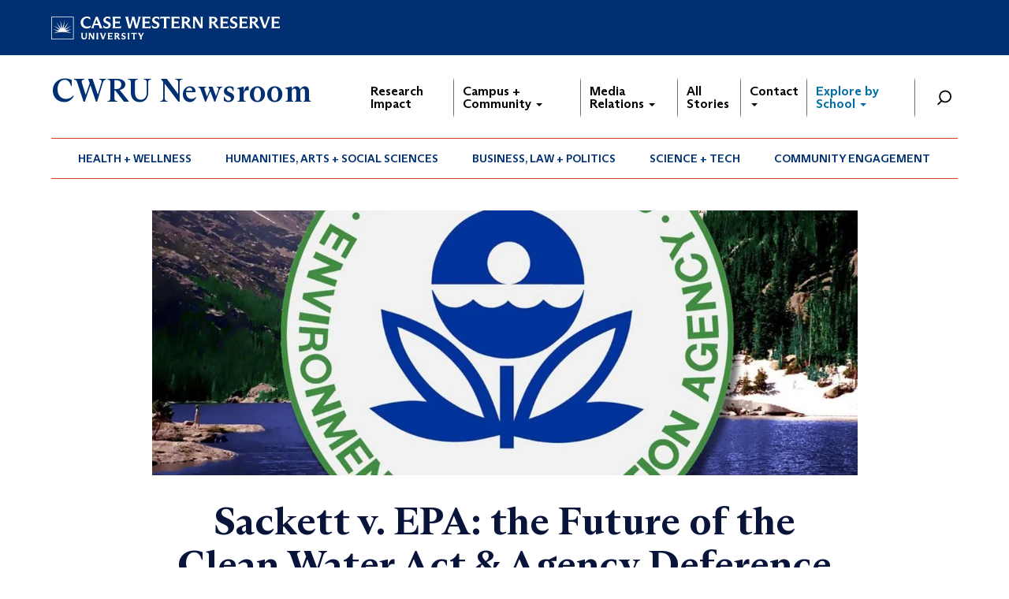

--- FILE ---
content_type: text/html; charset=UTF-8
request_url: https://case.edu/news/sackett-v-epa-future-clean-water-act-agency-deference
body_size: 11392
content:
<!DOCTYPE html>
<html lang="en" dir="ltr" prefix="og: https://ogp.me/ns#">
  <head>
    <!-- datalayer begin -->
    
    <!-- datalayer end -->
    <!-- Google Tag Manager -->
    <script>(function(w,d,s,l,i){w[l]=w[l]||[];w[l].push({'gtm.start':
    new Date().getTime(),event:'gtm.js'});var f=d.getElementsByTagName(s)[0],
    j=d.createElement(s),dl=l!='dataLayer'?'&l='+l:'';j.async=true;j.src=
    'https://www.googletagmanager.com/gtm.js?id='+i+dl;f.parentNode.insertBefore(j,f);
    })(window,document,'script','dataLayer','GTM-M6NQD8');</script>
    <!-- End Google Tag Manager -->
    <meta charset="utf-8" />
<meta name="description" content="Sackett v. Environmental Protection Agency was the first case heard by the Supreme Court in its Oct. 2022 term. At issue is the scope of federal autho..." />
<meta name="abstract" content="Sackett v. Environmental Protection Agency was the first case heard by the Supreme Court in its Oct. 2022 term. At issue is the scope of federal autho..." />
<link rel="shortlink" href="https://case.edu/news/node/90040" />
<link rel="canonical" href="https://case.edu/news/sackett-v-epa-future-clean-water-act-agency-deference" />
<link rel="image_src" href="https://case.edu/news/sites/default/files/styles/hero_full_width/public/migration-images/cwru-law/2_0.jpg?h=201360a6&amp;itok=dIAfQCie" />
<meta name="referrer" content="no-referrer-when-downgrade" />
<meta name="rights" content="Copyright © 2026 Case Western Reserve University. All rights reserved." />
<meta property="og:site_name" content="CWRU Newsroom | Case Western Reserve University" />
<meta property="og:type" content="website" />
<meta property="og:url" content="https://case.edu/news/sackett-v-epa-future-clean-water-act-agency-deference" />
<meta property="og:title" content="Sackett v. EPA: the Future of the Clean Water Act &amp; Agency Deference | CWRU Newsroom | Case Western Reserve University" />
<meta property="og:description" content="Sackett v. Environmental Protection Agency was the first case heard by the Supreme Court in its Oct. 2022 term. At issue is the scope of federal autho..." />
<meta property="og:image" content="https://case.edu/news/sites/default/files/styles/opengraph_image/public/migration-images/cwru-law/2_0.jpg?h=201360a6&amp;itok=QFfA7e5g" />
<meta property="og:updated_time" content="2025-08-05T16:59:38-04:00" />
<meta property="og:street_address" content="10900 Euclid Ave." />
<meta property="og:locality" content="Cleveland" />
<meta property="og:region" content="Ohio" />
<meta property="og:postal_code" content="44106" />
<meta property="og:country_name" content="United States" />
<meta property="og:locale" content="en_US" />
<meta property="article:published_time" content="2025-08-05T16:59:38-04:00" />
<meta name="Generator" content="Drupal 10 (https://www.drupal.org)" />
<meta name="MobileOptimized" content="width" />
<meta name="HandheldFriendly" content="true" />
<meta name="viewport" content="width=device-width, initial-scale=1.0" />
<script>window.a2a_config=window.a2a_config||{};a2a_config.callbacks=[];a2a_config.overlays=[];a2a_config.templates={};</script>

    <title>Sackett v. EPA: the Future of the Clean Water Act &amp; Agency Deference | CWRU Newsroom | Case Western Reserve University</title>
    <link rel="stylesheet" media="all" href="/news/core/modules/views/css/views-responsive-grid.css?t88w6l" />
<link rel="stylesheet" media="all" href="/news/core/modules/system/css/components/align.module.css?t88w6l" />
<link rel="stylesheet" media="all" href="/news/core/modules/system/css/components/fieldgroup.module.css?t88w6l" />
<link rel="stylesheet" media="all" href="/news/core/modules/system/css/components/container-inline.module.css?t88w6l" />
<link rel="stylesheet" media="all" href="/news/core/modules/system/css/components/clearfix.module.css?t88w6l" />
<link rel="stylesheet" media="all" href="/news/core/modules/system/css/components/details.module.css?t88w6l" />
<link rel="stylesheet" media="all" href="/news/core/modules/system/css/components/hidden.module.css?t88w6l" />
<link rel="stylesheet" media="all" href="/news/core/modules/system/css/components/item-list.module.css?t88w6l" />
<link rel="stylesheet" media="all" href="/news/core/modules/system/css/components/js.module.css?t88w6l" />
<link rel="stylesheet" media="all" href="/news/core/modules/system/css/components/nowrap.module.css?t88w6l" />
<link rel="stylesheet" media="all" href="/news/core/modules/system/css/components/position-container.module.css?t88w6l" />
<link rel="stylesheet" media="all" href="/news/core/modules/system/css/components/reset-appearance.module.css?t88w6l" />
<link rel="stylesheet" media="all" href="/news/core/modules/system/css/components/resize.module.css?t88w6l" />
<link rel="stylesheet" media="all" href="/news/core/modules/system/css/components/system-status-counter.css?t88w6l" />
<link rel="stylesheet" media="all" href="/news/core/modules/system/css/components/system-status-report-counters.css?t88w6l" />
<link rel="stylesheet" media="all" href="/news/core/modules/system/css/components/system-status-report-general-info.css?t88w6l" />
<link rel="stylesheet" media="all" href="/news/core/modules/system/css/components/tablesort.module.css?t88w6l" />
<link rel="stylesheet" media="all" href="/news/core/modules/views/css/views.module.css?t88w6l" />
<link rel="stylesheet" media="all" href="/news/modules/contrib/addtoany/css/addtoany.css?t88w6l" />
<link rel="stylesheet" media="all" href="/news/modules/custom/custom_gin_override/css/gin-custom.css?t88w6l" />
<link rel="stylesheet" media="all" href="https://use.fontawesome.com/releases/v6.4.0/js/all.js" />
<link rel="stylesheet" media="all" href="https://use.fontawesome.com/releases/v6.4.0/js/v4-shims.js" />
<link rel="stylesheet" media="all" href="/news/modules/contrib/paragraphs/css/paragraphs.unpublished.css?t88w6l" />
<link rel="stylesheet" media="all" href="/news/themes/custom/crew/css/style.css?t88w6l" />
<link rel="stylesheet" media="all" href="/news/themes/custom/crew_news/css/style.css?t88w6l" />

    
    <script type="text/javascript">
      if (/MSIE \d|Trident.*rv:/.test(navigator.userAgent)) {document.write('<script src="https://dudbm6bcnmy8e.cloudfront.net/cwru-drupal-assets/scripts/ieshim.js"><\/script>')};
    </script>
  </head>
  <body class="news-article">
    <!-- Google Tag Manager (noscript) -->
    <noscript aria-hidden="true"><iframe src="https://www.googletagmanager.com/ns.html?id=GTM-M6NQD8"
    height="0" width="0" style="display:none;visibility:hidden"></iframe></noscript>
    <!-- End Google Tag Manager (noscript) -->
        <a href="#main-content" class="visually-hidden focusable" role="navigation" aria-label="Jump to content">
      Skip to main content
    </a>
    
      <div class="dialog-off-canvas-main-canvas" data-off-canvas-main-canvas>
    
  
    <!-- hard code RAVE alert -->
    <div id="cwruravealert"></div>
    <script type="text/javascript">
      function raveCallback(data) {
        if (data !== undefined) {
          if (window['console']) { console.log(data); }
          var div = document.getElementById('cwruravealert');
          div.style.backgroundColor = data.bgcolor;
          div.style.color = data.fgcolor;
          div.style.width = '100%';
          div.style.fontWeight = '500';
          div.style.fontFamily = 'DepotNew-Regular';
          div.style.padding = '5px 1% 5px 1%';
          var alert_div = document.createElement('div');
          alert_div.style.margin = 'auto';
          alert_div.style.maxWidth = '1000px';
          alert_div.style.width = '100%';
          alert_div.style.fontWeight = '500';
          alert_div.style.fontFamily = 'DepotNew-Regular'
          var field;
          for (field of ['header', 'status', 'event', 'headline', 'description', 'instruction', 'note', 'web', 'contact']) {
            if (data[field]) {
              var field_div = document.createElement('div');
              field_div.innerHTML = data[field];
              alert_div.appendChild(field_div);
            }
          }
          div.appendChild(alert_div);
        }
      }
    </script>
    <script type="text/javascript" src="//webapps.case.edu/t4/rave/jsonp.pl?callback=raveCallback"></script>
    <!-- END RAVE ALERT -->

    
  
<!-- BEGIN PRINT HEADER -->
  <header class="visible-print-block" aria-hidden="true" aria-label="Print Header" role="presentation">
    <img src="https://dudbm6bcnmy8e.cloudfront.net/cwru/img/cwru_logo_primary_black_print.jpeg" alt="Case Western Reserve University" class="logo-default" aria-hidden="true">
  </header>
<!-- END PRINT HEADER -->

<!-- BEGIN SITE HEADER -->


<!-- BEGIN HEADER TOP -->
<div class="page-header-top" role="banner" aria-label="Case Western Reserve University Logo Banner">
  <div class="container">
    <!-- BEGIN LOGO -->
    <div class="page-logo">
      <a href="//case.edu/">
        <img src="https://dudbm6bcnmy8e.cloudfront.net/cwru/img/cwru_logo_primary_white.svg" onerror="javascript:this.src='https://dudbm6bcnmy8e.cloudfront.net/cwru/img/cwru_logo_primary_white.png';this.style.margin='-12px 0px';this.style.minHeight='55px'" alt="Case Western Reserve University" class="logo-default" title="Case Western Reserve University">
        <span class="sr-only">Go to case.edu</span>
      </a>
    </div>
    <!-- END LOGO -->
    <!-- BEGIN TOP NAVIGATION MENU -->
    <div class="top-menu hidden-sm hidden-xs">
          </div>
    <!-- END TOP NAVIGATION MENU -->
  </div>
</div>
<!-- END HEADER TOP -->


  <div class="page-head" role="banner" aria-label="School Name Banner" id="news-head">
              
<div class="container" id="news-head-container">
  <div class="col-md-6">
    <a href="https://case.edu/news/">
      <div class="page-title">
        <div>      <div aria-label="Site title">CWRU Newsroom</div>
  </div>
      </div>
    </a>
  </div>
  <div class="col-md-6" id="head-right-side">
                    	  <div class="secondary-nav-container">
      <nav role="navigation" aria-labelledby="block-crew-news-secondarynavigation-menu" id="block-crew-news-secondarynavigation">
            
  <h2 class="visually-hidden" id="block-crew-news-secondarynavigation-menu">Secondary Navigation</h2>
  

        
      <ul block="block-crew-news-secondarynavigation" class="menu menu--secondary-navigation nav">
                      <li class="first">
                                        <a href="/news/research-impact" data-drupal-link-system-path="node/83788">Research Impact</a>
              </li>
                      <li class="expanded dropdown">
                                                                    <a href="/news/category/campus-community" class="dropdown-toggle" data-toggle="dropdown" data-drupal-link-system-path="taxonomy/term/4708">Campus + Community <span class="caret"></span></a>
                        <ul block="block-crew-news-secondarynavigation" class="dropdown-menu">
                      <li class="first">
                                        <a href="/news/category/alumni-friends" data-drupal-link-system-path="taxonomy/term/4707">Alumni + Friends</a>
              </li>
                      <li>
                                        <a href="/news/category/appointments" data-drupal-link-system-path="taxonomy/term/334">Appointments</a>
              </li>
                      <li>
                                        <a href="/news/athletics" data-drupal-link-system-path="node/95386">Athletics</a>
              </li>
                      <li>
                                        <a href="/news/category/awards" data-drupal-link-system-path="taxonomy/term/325">Awards</a>
              </li>
                      <li>
                                        <a href="/news/category/community-postings" data-drupal-link-system-path="taxonomy/term/520">Community Postings</a>
              </li>
                      <li>
                                        <a href="/news/events" data-drupal-link-system-path="node/94890">Events</a>
              </li>
                      <li>
                                        <a href="/news/category/people" data-drupal-link-system-path="taxonomy/term/577">People</a>
              </li>
                      <li>
                                        <a href="/news/category/publications-presentations" data-drupal-link-system-path="taxonomy/term/326">Publications + Presentations</a>
              </li>
                      <li>
                                        <a href="/news/category/student-life" data-drupal-link-system-path="taxonomy/term/323">Student Life</a>
              </li>
                      <li>
                                        <a href="/news/university-magazines" data-drupal-link-system-path="node/96005">University Magazines</a>
              </li>
                      <li class="last">
                                        <a href="/news/category/university-news" data-drupal-link-system-path="taxonomy/term/328">University News</a>
              </li>
        </ul>
  
              </li>
                      <li class="expanded dropdown">
                                                                    <a href="/news/media-relations" class="dropdown-toggle" data-toggle="dropdown" data-drupal-link-system-path="node/83789">Media Relations <span class="caret"></span></a>
                        <ul block="block-crew-news-secondarynavigation" class="dropdown-menu">
                      <li class="first">
                                        <a href="/news/faculty-resources" data-drupal-link-system-path="node/94717">Faculty Resources</a>
              </li>
                      <li class="last">
                                        <a href="/news/images-and-videos" data-drupal-link-system-path="node/94141">Images and Videos</a>
              </li>
        </ul>
  
              </li>
                      <li>
                                        <a href="/news/all-stories" data-drupal-link-system-path="node/94716">All Stories</a>
              </li>
                      <li class="expanded dropdown">
                                                                    <a href="/news/contact-newsroom" class="dropdown-toggle" data-toggle="dropdown" data-drupal-link-system-path="node/94140">Contact <span class="caret"></span></a>
                        <ul block="block-crew-news-secondarynavigation" class="dropdown-menu">
                      <li class="first">
                                        <a href="/news/editorial-guidelines-daily" data-drupal-link-system-path="node/94718">Editorial Guidelines for The Daily</a>
              </li>
                      <li class="last">
                                        <a href="/news/submit-cwru-newsroom" data-drupal-link-system-path="node/94719">Submit to the CWRU Newsroom</a>
              </li>
        </ul>
  
              </li>
                      <li class="expanded dropdown last">
                                                                    <span class="navbar-text dropdown-toggle" data-toggle="dropdown">Explore by School <span class="caret"></span></span>
                        <ul block="block-crew-news-secondarynavigation" class="dropdown-menu">
                      <li class="first">
                                        <a href="/news/engineering" data-drupal-link-system-path="node/78625">Case School of Engineering</a>
              </li>
                      <li>
                                        <a href="/news/artsci" data-drupal-link-system-path="node/78626">College of Arts and Sciences</a>
              </li>
                      <li>
                                        <a href="/news/nursing" data-drupal-link-system-path="node/78627">Frances Payne Bolton School of Nursing</a>
              </li>
                      <li>
                                        <a href="/news/socialwork" data-drupal-link-system-path="node/78628">Jack, Joseph and Morton Mandel School of Applied Social Sciences</a>
              </li>
                      <li>
                                        <a href="/news/dental" data-drupal-link-system-path="node/78629">School of Dental Medicine</a>
              </li>
                      <li>
                                        <a href="/news/law" data-drupal-link-system-path="node/78630">School of Law</a>
              </li>
                      <li>
                                        <a href="/news/medicine" data-drupal-link-system-path="node/78631">School of Medicine</a>
              </li>
                      <li class="last">
                                        <a href="/news/weatherhead" data-drupal-link-system-path="node/78632">Weatherhead School of Management</a>
              </li>
        </ul>
  
              </li>
        </ul>
  

  </nav>

    </div>
        <div id="news-head-search">
      <form action="//www.case.edu/search-results/" class="navbar__search-form" id="cwru-search" name="searchForm" role="search" aria-label="desktop search">
        <label for="q" class="search-icon">
          <i class="fas fa-search"></i>
        </label>
        <input placeholder="Search CWRU" title="searchbox" type="search" class="navbar__search" name="q" id="q" onfocus="if(!this._haschanged){this.value=''};this._haschanged=true;">
        <input type="hidden" name="cx" value="004305171799132815236:ciq4c8b3yv4">
        <input type="hidden" name="ie" value="UTF-8">
        <input type="hidden" name="origin-site" value="newsroom">
        <input class="hidden" role="button" name="sa" type="submit" title="search" alt="search">
      </form>
    </div>
  </div>
</div>
<div class="container">
  </div>

      </div>


      
    <div class="navbar-wrapper">
      <header class="navbar navbar-default container" id="navbar" role="navigation" aria-labelledby="block-crew-main-menu">
                <div class="col-xs-12 no-padding">
        <div class="navbar-header">
            <div class="hidden-xs hidden-sm region region-navigation">
    <nav aria-label="newsmainmenumenu navigation menu"  id="block-crew-news-main-menu">
          
      

              <ul block="block-crew-news-main-menu" class="menu nav navbar-nav" role="menubar">
        <li class="hidden-md hidden-lg mobile-search-box" role="menuitem" tabindex="-1">
          <form action="//www.case.edu/search-results/" class="navbar__search-form" name="searchForm" role="search" aria-label="main search">
            <span class="search-icon hidden-md hidden-lg"></span>
            <input placeholder="Search CWRU" title="searchbox" type="search" class="navbar__search" name="q" onfocus="if(!this._haschanged){this.value=''};this._haschanged=true;">
            <span class="mobile-search-btn">
              <button type="submit" class="btn submit" aria-label="Submit Search">
                <i class="fa fa-search" aria-hidden="true"></i><span class="sr-only">Submit Search</span>
              </button>
            </span>
            <input type="hidden" name="cx" value="004305171799132815236:ciq4c8b3yv4">
            <input type="hidden" name="ie" value="UTF-8">
            <input class="hidden" role="button" name="sa" type="submit" title="search" alt="search">
          </form>
        </li>
                            <li role="menuitem">
        <a href="/news/research-impact" data-drupal-link-system-path="node/83788">Research Impact</a>
                  </li>
                        <li class="expanded dropdown" role="menuitem" tabindex="-1">
        <a href="/news/category/campus-community">Campus + Community <span class="arrow" aria-haspopup="true"></span></a>
                                  <ul block="block-crew-news-main-menu" class="menu dropdown-menu" role="menu" aria-hidden="true" tabindex="-1">
                            <li role="menuitem">
        <a href="/news/category/alumni">Alumni</a>
                  </li>
                        <li role="menuitem">
        <a href="/news/athletics" data-drupal-link-system-path="node/95386">Athletics</a>
                  </li>
                        <li role="menuitem">
        <a href="/news/events" data-drupal-link-system-path="node/94890">Events</a>
                  </li>
                        <li role="menuitem">
        <a href="/news/category/appointments" data-drupal-link-system-path="taxonomy/term/334">Appointments</a>
                  </li>
                        <li role="menuitem">
        <a href="/news/athletics" data-drupal-link-system-path="node/95386">Athletics</a>
                  </li>
                        <li role="menuitem">
        <a href="/news/category/awards" data-drupal-link-system-path="taxonomy/term/325">Awards</a>
                  </li>
                        <li role="menuitem">
        <a href="/news/category/community-postings" data-drupal-link-system-path="taxonomy/term/520">Community Postings</a>
                  </li>
                        <li role="menuitem">
        <a href="/news/events" data-drupal-link-system-path="node/94890">Events</a>
                  </li>
                        <li role="menuitem">
        <a href="/news/category/people" data-drupal-link-system-path="taxonomy/term/577">People</a>
                  </li>
                        <li role="menuitem">
        <a href="/news/category/publications-presentations" data-drupal-link-system-path="taxonomy/term/326">Publications + Presentations</a>
                  </li>
                        <li role="menuitem">
        <a href="/news/category/student-life" data-drupal-link-system-path="taxonomy/term/323">Student Life</a>
                  </li>
                        <li role="menuitem">
        <a href="/news/category/university-news" data-drupal-link-system-path="taxonomy/term/328">University News</a>
                  </li>
        </ul>
  
            </li>
                        <li class="expanded dropdown" role="menuitem" tabindex="-1">
        <a href="/news/media-relations">Media Relations <span class="arrow" aria-haspopup="true"></span></a>
                                  <ul block="block-crew-news-main-menu" class="menu dropdown-menu" role="menu" aria-hidden="true" tabindex="-1">
                            <li role="menuitem">
        <a href="/news/faculty-resources" data-drupal-link-system-path="node/94717">Faculty Resources</a>
                  </li>
                        <li role="menuitem">
        <a href="/news/images-and-videos" data-drupal-link-system-path="node/94141">Images and Videos</a>
                  </li>
        </ul>
  
            </li>
                        <li role="menuitem">
        <a href="/news/all-stories" data-drupal-link-system-path="node/94716">All Stories</a>
                  </li>
                        <li class="expanded dropdown" role="menuitem" tabindex="-1">
        <a href="/news/contact-newsroom">Contact <span class="arrow" aria-haspopup="true"></span></a>
                                  <ul block="block-crew-news-main-menu" class="menu dropdown-menu" role="menu" aria-hidden="true" tabindex="-1">
                            <li role="menuitem">
        <a href="/news/editorial-guidelines-daily" data-drupal-link-system-path="node/94718">Editorial Guidelines for The Daily</a>
                  </li>
                        <li role="menuitem">
        <a href="/news/submit-cwru-newsroom" data-drupal-link-system-path="node/94719">Submit to the Newsroom</a>
                  </li>
        </ul>
  
            </li>
                        <li role="menuitem">
        <a href="/news/category/health-wellness" data-drupal-link-system-path="taxonomy/term/333">Health + Wellness</a>
                  </li>
                        <li role="menuitem">
        <a href="/news/category/humanities-art-social-sciences">Humanities, Arts + Social Sciences</a>
                  </li>
                        <li role="menuitem">
        <a href="/news/category/business-law-politics" data-drupal-link-system-path="taxonomy/term/331">Business, Law + Politics</a>
                  </li>
                        <li role="menuitem">
        <a href="/news/category/science-technology">Science + Tech</a>
                  </li>
                        <li role="menuitem">
        <a href="/news/category/community-engagement" data-drupal-link-system-path="taxonomy/term/3250">Community Engagement</a>
                  </li>
                        <li class="expanded dropdown" role="menuitem" tabindex="-1">
        <a href="">Explore by School <span class="arrow" aria-haspopup="true"></span></a>
                                  <ul block="block-crew-news-main-menu" class="menu dropdown-menu" role="menu" aria-hidden="true" tabindex="-1">
                            <li role="menuitem">
        <a href="/news/engineering" data-drupal-link-system-path="node/78625">Case School of Engineering</a>
                  </li>
                        <li role="menuitem">
        <a href="/news/artsci" data-drupal-link-system-path="node/78626">College of Arts and Sciences</a>
                  </li>
                        <li role="menuitem">
        <a href="/news/nursing" data-drupal-link-system-path="node/78627">Frances Payne Bolton School of Nursing</a>
                  </li>
                        <li role="menuitem">
        <a href="/news/socialwork" data-drupal-link-system-path="node/78628">Jack, Joseph and Morton Mandel School of Applied Social Sciences</a>
                  </li>
                        <li role="menuitem">
        <a href="/news/dental" data-drupal-link-system-path="node/78629">School of Dental Medicine</a>
                  </li>
                        <li role="menuitem">
        <a href="/news/law" data-drupal-link-system-path="node/78630">School of Law</a>
                  </li>
                        <li role="menuitem">
        <a href="/news/medicine" data-drupal-link-system-path="node/78631">School of Medicine</a>
                  </li>
                        <li role="menuitem">
        <a href="/news/weatherhead" data-drupal-link-system-path="node/78632">Weatherhead School of Management</a>
                  </li>
        </ul>
  
            </li>
                        <li class="expanded dropdown" role="menuitem" tabindex="-1">
        <a href="">Popular Categories  <span class="arrow" aria-haspopup="true"></span></a>
                                  <ul block="block-crew-news-main-menu" class="menu dropdown-menu" role="menu" aria-hidden="true" tabindex="-1">
                            <li role="menuitem">
        <a href="/news/category/business-law-politics" data-drupal-link-system-path="taxonomy/term/331">Business, Law + Politics</a>
                  </li>
                        <li role="menuitem">
        <a href="/news/category/community-engagement" data-drupal-link-system-path="taxonomy/term/3250">Community Engagement</a>
                  </li>
                        <li role="menuitem">
        <a href="/news/category/health-wellness" data-drupal-link-system-path="taxonomy/term/333">Health + Wellness</a>
                  </li>
                        <li role="menuitem">
        <a href="/news/category/humanities-art-social-sciences">Humanities, Arts + Social Sciences</a>
                  </li>
                        <li role="menuitem">
        <a href="/news/category/science-technology">Science + Tech</a>
                  </li>
        </ul>
  
            </li>
        </ul>
  



  </nav>

  </div>

                                <button type="button" class="navbar-toggle" data-toggle="collapse" data-target="#navbar-collapse">
              <span class="sr-only">Toggle navigation</span>
              <i class="fa fa-bars" aria-hidden="true"></i>
              Navigation + Search
            </button>
                  </div>
      </div>
                          <div id="navbar-collapse" class="navbar-collapse collapse">
              	<div class="hidden-md hidden-lg row region region-navigation-collapsible">
    	<nav aria-label="newsmobilemenu navigation menu"  id="block-crew-news-mobile-nav">
          
      

              <ul block="block-crew-news-mobile-nav" class="menu nav navbar-nav" role="menubar">
        <li class="hidden-md hidden-lg mobile-search-box" role="menuitem" tabindex="-1">
          <form action="//www.case.edu/search-results/" class="navbar__search-form" name="searchForm" role="search" aria-label="mobile search">
            <span class="search-icon hidden-md hidden-lg"></span>
            <input placeholder="Search CWRU" title="searchbox" type="search" class="navbar__search" name="q" onfocus="if(!this._haschanged){this.value=''};this._haschanged=true;">
            <span class="mobile-search-btn">
              <button type="submit" class="btn submit" aria-label="Submit Search">
                <i class="fa fa-search" aria-hidden="true"></i><span class="sr-only">Submit Search</span>
              </button>
            </span>
            <input type="hidden" name="cx" value="004305171799132815236:ciq4c8b3yv4">
            <input type="hidden" name="ie" value="UTF-8">
            <input type="hidden" name="origin-site" value="newsroom">
            <input class="hidden" role="button" name="sa" type="submit" title="search" alt="search">
          </form>
        </li>
                            <li role="menuitem">
        <a href="/news/research-impact" data-drupal-link-system-path="node/83788">Research Impact</a>
                  </li>
                        <li class="expanded dropdown" role="menuitem" tabindex="-1">
        <a href="/news/category/campus-community">Campus + Community <span class="arrow" aria-haspopup="true"></span></a>
                                  <ul block="block-crew-news-mobile-nav" class="menu dropdown-menu" role="menu" aria-hidden="true" tabindex="-1">
                            <li role="menuitem">
        <a href="/news/category/alumni">Alumni</a>
                  </li>
                        <li role="menuitem">
        <a href="/news/athletics" data-drupal-link-system-path="node/95386">Athletics</a>
                  </li>
                        <li role="menuitem">
        <a href="/news/events" data-drupal-link-system-path="node/94890">Events</a>
                  </li>
                        <li role="menuitem">
        <a href="/news/category/appointments" data-drupal-link-system-path="taxonomy/term/334">Appointments</a>
                  </li>
                        <li role="menuitem">
        <a href="/news/athletics" data-drupal-link-system-path="node/95386">Athletics</a>
                  </li>
                        <li role="menuitem">
        <a href="/news/category/awards" data-drupal-link-system-path="taxonomy/term/325">Awards</a>
                  </li>
                        <li role="menuitem">
        <a href="/news/category/community-postings" data-drupal-link-system-path="taxonomy/term/520">Community Postings</a>
                  </li>
                        <li role="menuitem">
        <a href="/news/events" data-drupal-link-system-path="node/94890">Events</a>
                  </li>
                        <li role="menuitem">
        <a href="/news/category/people" data-drupal-link-system-path="taxonomy/term/577">People</a>
                  </li>
                        <li role="menuitem">
        <a href="/news/category/publications-presentations" data-drupal-link-system-path="taxonomy/term/326">Publications + Presentations</a>
                  </li>
                        <li role="menuitem">
        <a href="/news/category/student-life" data-drupal-link-system-path="taxonomy/term/323">Student Life</a>
                  </li>
                        <li role="menuitem">
        <a href="/news/category/university-news" data-drupal-link-system-path="taxonomy/term/328">University News</a>
                  </li>
        </ul>
  
            </li>
                        <li class="expanded dropdown" role="menuitem" tabindex="-1">
        <a href="/news/media-relations">Media Relations <span class="arrow" aria-haspopup="true"></span></a>
                                  <ul block="block-crew-news-mobile-nav" class="menu dropdown-menu" role="menu" aria-hidden="true" tabindex="-1">
                            <li role="menuitem">
        <a href="/news/faculty-resources" data-drupal-link-system-path="node/94717">Faculty Resources</a>
                  </li>
                        <li role="menuitem">
        <a href="/news/images-and-videos" data-drupal-link-system-path="node/94141">Images and Videos</a>
                  </li>
        </ul>
  
            </li>
                        <li role="menuitem">
        <a href="/news/all-stories" data-drupal-link-system-path="node/94716">All Stories</a>
                  </li>
                        <li class="expanded dropdown" role="menuitem" tabindex="-1">
        <a href="/news/contact-newsroom">Contact <span class="arrow" aria-haspopup="true"></span></a>
                                  <ul block="block-crew-news-mobile-nav" class="menu dropdown-menu" role="menu" aria-hidden="true" tabindex="-1">
                            <li role="menuitem">
        <a href="/news/editorial-guidelines-daily" data-drupal-link-system-path="node/94718">Editorial Guidelines for The Daily</a>
                  </li>
                        <li role="menuitem">
        <a href="/news/submit-cwru-newsroom" data-drupal-link-system-path="node/94719">Submit to the Newsroom</a>
                  </li>
        </ul>
  
            </li>
                        <li role="menuitem">
        <a href="/news/category/health-wellness" data-drupal-link-system-path="taxonomy/term/333">Health + Wellness</a>
                  </li>
                        <li role="menuitem">
        <a href="/news/category/humanities-art-social-sciences">Humanities, Arts + Social Sciences</a>
                  </li>
                        <li role="menuitem">
        <a href="/news/category/business-law-politics" data-drupal-link-system-path="taxonomy/term/331">Business, Law + Politics</a>
                  </li>
                        <li role="menuitem">
        <a href="/news/category/science-technology">Science + Tech</a>
                  </li>
                        <li role="menuitem">
        <a href="/news/category/community-engagement" data-drupal-link-system-path="taxonomy/term/3250">Community Engagement</a>
                  </li>
                        <li class="expanded dropdown" role="menuitem" tabindex="-1">
        <a href="">Explore by School <span class="arrow" aria-haspopup="true"></span></a>
                                  <ul block="block-crew-news-mobile-nav" class="menu dropdown-menu" role="menu" aria-hidden="true" tabindex="-1">
                            <li role="menuitem">
        <a href="/news/engineering" data-drupal-link-system-path="node/78625">Case School of Engineering</a>
                  </li>
                        <li role="menuitem">
        <a href="/news/artsci" data-drupal-link-system-path="node/78626">College of Arts and Sciences</a>
                  </li>
                        <li role="menuitem">
        <a href="/news/nursing" data-drupal-link-system-path="node/78627">Frances Payne Bolton School of Nursing</a>
                  </li>
                        <li role="menuitem">
        <a href="/news/socialwork" data-drupal-link-system-path="node/78628">Jack, Joseph and Morton Mandel School of Applied Social Sciences</a>
                  </li>
                        <li role="menuitem">
        <a href="/news/dental" data-drupal-link-system-path="node/78629">School of Dental Medicine</a>
                  </li>
                        <li role="menuitem">
        <a href="/news/law" data-drupal-link-system-path="node/78630">School of Law</a>
                  </li>
                        <li role="menuitem">
        <a href="/news/medicine" data-drupal-link-system-path="node/78631">School of Medicine</a>
                  </li>
                        <li role="menuitem">
        <a href="/news/weatherhead" data-drupal-link-system-path="node/78632">Weatherhead School of Management</a>
                  </li>
        </ul>
  
            </li>
                        <li class="expanded dropdown" role="menuitem" tabindex="-1">
        <a href="">Popular Categories  <span class="arrow" aria-haspopup="true"></span></a>
                                  <ul block="block-crew-news-mobile-nav" class="menu dropdown-menu" role="menu" aria-hidden="true" tabindex="-1">
                            <li role="menuitem">
        <a href="/news/category/business-law-politics" data-drupal-link-system-path="taxonomy/term/331">Business, Law + Politics</a>
                  </li>
                        <li role="menuitem">
        <a href="/news/category/community-engagement" data-drupal-link-system-path="taxonomy/term/3250">Community Engagement</a>
                  </li>
                        <li role="menuitem">
        <a href="/news/category/health-wellness" data-drupal-link-system-path="taxonomy/term/333">Health + Wellness</a>
                  </li>
                        <li role="menuitem">
        <a href="/news/category/humanities-art-social-sciences">Humanities, Arts + Social Sciences</a>
                  </li>
                        <li role="menuitem">
        <a href="/news/category/science-technology">Science + Tech</a>
                  </li>
        </ul>
  
            </li>
        </ul>
  



  </nav>

  	</div>

          </div>
                      </header>
    </div>
  

  <div role="main" class="main-container container  js-quickedit-main-content">

                
                                      <div class="highlighted">  <div class="region region-highlighted">
    <div data-drupal-messages-fallback class="hidden"></div>

  </div>
</div>
                  
                
                
      <div class="row pre-sidebar">
                                
      
            <section role="region" aria-label="main-content"  class="col-sm-12 col-md-8 col-md-offset-2">
                          <a id="main-content"></a>
            <div class="region region-content">
      




      


                        
                      
    
                      <div class="hero-image hero-medium text-center">
                      <div class="hero-medium-img">
              <img src="/news/sites/default/files/styles/hero_one_column/public/migration-images/cwru-law/2_0.jpg?h=201360a6&amp;itok=WMG3c6qh" alt="2_0.jpg">
            </div>
                    <div class="hero-medium-text">
                      <h1 class="page-title">
<span>Sackett v. EPA: the Future of the Clean Water Act &amp; Agency Deference</span>
</h1>

            
            <div class="meta-header">
              <div class="meta-pieces">
                                                                      
                  <span class="meta-category"><a href="/news/category/business-law-politics"><strong>Business, Law + Politics</strong></a></span>
                  <span class="meta-divider">|</span>
                                <span class="meta-pub_date"><strong>October 07, 2022</strong></span>
                                  <span class="meta-divider">|</span>
                                                                          <span class="meta-author"><strong>Story by:</strong>                 Editorial Staff
      </span>
                                  
              </div>
                          </div>
          </div>
        </div>

            
<div class="article-body">
      
            <div class="field field--name-body field--type-text-with-summary field--label-hidden field--item"><p>Sackett v. Environmental Protection Agency was the first case heard by the Supreme Court in its Oct. 2022 term. At issue is the scope of federal authority to regulate wetlands under the Clean Water Act. To preview this important case and explore the legal and policy ramifications of a decision in Sackett, the Coleman P. Burke Center for Environmental Law hosted a webinar featuring two experts on wetland regulation and conservation, “<a href="https://case.edu/law/our-school/events-lectures/sackett-v-environmental-protection-agency-and-future-clean-water-act-jurisdiction">Sackett v. Environmental Protection Agency and the Future of Clean Water Act Jurisdiction</a>,” on Sept. 21.</p>

<p>The webinar featured professor Royal C. Gardner, Co-Director of the Institute for Biodiversity Law and Policy at the Stetson University College of Law, and Jonathan Wood, Vice President of Law and Policy at the Property and Environmental Research Center (PERC), each of whom had filed an amicus brief in the case. Gardner submitted an <a href="https://www.stetson.edu/law/international/biodiversity/media/20220616144200253_21-454_Amici%20Brief.pdf">amicus brief</a> on behalf of several scientific societies in support of the EPA. Wood submitted an <a href="https://www.perc.org/wp-content/uploads/2022/04/Brief-amici-curiae-of-Property-and-Environment-Research-Center.pdf">amicus brief</a> on behalf of PERC, supporting the Sacketts. Center director Jonathan H. Adler moderated the discussion.</p>

<p>Over the course of the webinar, Gardner and Wood explained how the CWA applies to wetlands and discussed the history of conflicting interpretations of the statute’s regulatory reach. &nbsp;Prior court decisions and presidential administrations have embraced varying interpretations of “waters of the United States,” and the federal government’s authority to regulate wetlands pursuant to its authority to regulate discharges of pollutants into such waters.</p>

<p>The two experts also outlined the competing side’s arguments for how the Supreme Court should understand the scope of federal authority under the CWA, and how such authority can and should apply to wetlands. Gardner defended a more expansive view of federal regulation as necessary to account for hydrological interconnection and ensure wetland conservation. Wood stressed the importance of regulatory certainty for landowners and conservation organizations and challenged the assumption that greater federal regulatory authority necessarily leads to greater conservation. The panel also took questions from the audience about issues the court may consider important in the case.</p>

<p>An archived video of the webinar may be viewed <a href="https://case.edu/law/our-school/events-lectures/sackett-v-environmental-protection-agency-and-future-clean-water-act-jurisdiction">here</a>.<br>
&nbsp;</p>
</div>
      
</div>

<div class="page-sections">
  
</div>

<div class="tags-share-wrapper">
      <div class="tags">
      <strong>EXPLORE MORE:</strong><br>
                                                                                  <a href="/news/tag/environmental-law-center">Environmental law center</a>,               <a href="/news/tag/school-law">School of Law</a>,               <a href="/news/category/business-law-politics">Business, Law + Politics</a>          </div>
  
  <div class="share-this-story">
    <div class="share-heading">SHARE THIS STORY</div>
    <div class="a2a_kit a2a_kit_size_32"
         data-a2a-url="https://case.edu/news/sackett-v-epa-future-clean-water-act-agency-deference"
         data-a2a-title="Sackett v. EPA: the Future of the Clean Water Act &amp; Agency Deference">
      <a class="a2a_button_facebook"></a>
      <a class="a2a_button_linkedin"></a>
      <a class="a2a_button_x"></a>
      <a class="a2a_button_threads"></a>
    </div>
  </div>
</div>

<script async src="https://static.addtoany.com/menu/page.js"></script>

   <section class="block block-views block-views-blockrelated-stories unified-related-stories clearfix">
    <div class="related-stories-container">
      <h2 class="block-title">Related Stories</h2>
      <div class="view-content">
        <div class="views-element-container form-group"><div class="view view-related-stories view-id-related_stories view-display-id-block_1 js-view-dom-id-3359dda6b715d3114d5b3e3a5d45e8a9d486dcf7bec35d510de51824302012d7">
  
    
      
      <div class="view-content">
      




<div class="views-view-responsive-grid views-view-responsive-grid--horizontal" style="--views-responsive-grid--column-count:3;--views-responsive-grid--cell-min-width:100px;--views-responsive-grid--layout-gap:40px;">
      <div class="views-view-responsive-grid__item">
      <div class="views-view-responsive-grid__item-inner"><div class="views-field views-field-nothing"><span class="field-content"><a href="https://case.edu/news/laws-victor-flatt-weighs-epas-response-soot-rule"><div class="media-image-container">
  
  
            <div class="field field--name-field-image field--type-image field--label-hidden field--item">  <img loading="lazy" src="/news/sites/default/files/styles/hero_full_width/public/migration-images/EPA.jpg?h=73c22c0b&amp;itok=DSC3FxEp" width="1200" height="500" alt="EPA" class="img-responsive" />


</div>
      
</div>
<div class="related-title"><a href="/news/laws-victor-flatt-weighs-epas-response-soot-rule" hreflang="en">Law&#039;s Victor Flatt weighs in on the EPA&#039;s response to soot rule</a></div></a></span></div></div>
    </div>
      <div class="views-view-responsive-grid__item">
      <div class="views-view-responsive-grid__item-inner"><div class="views-field views-field-nothing"><span class="field-content"><a href="https://case.edu/news/jonathan-adler-continues-commitment-coleman-p-burke-center-environmental-law"><div class="media-image-container">
  
  
            <div class="field field--name-field-image field--type-image field--label-hidden field--item">  <img loading="lazy" src="/news/sites/default/files/styles/hero_full_width/public/migration-images/cwru-law/20180720_professor_jonathan_adler.jpg?h=fc5dbef0&amp;itok=dapU7pEF" width="1200" height="500" alt="20180720_professor_jonathan_adler.jpg" class="img-responsive" />


</div>
      
</div>
<div class="related-title"><a href="/news/jonathan-adler-continues-commitment-coleman-p-burke-center-environmental-law" hreflang="en">Jonathan Adler continues commitment to Coleman P. Burke Center for Environmental Law</a></div></a></span></div></div>
    </div>
      <div class="views-view-responsive-grid__item">
      <div class="views-view-responsive-grid__item-inner"><div class="views-field views-field-nothing"><span class="field-content"><a href="https://case.edu/news/laws-victor-flatt-examines-blackrock-vanguard-state-street-coal-antitrust-case"><div class="media-image-container">
  
  
            <div class="field field--name-field-image field--type-image field--label-hidden field--item">  <img loading="lazy" src="/news/sites/default/files/styles/hero_full_width/public/migration-images/gavel.jpg?h=1c0a6824&amp;itok=Bq1_dXCB" width="1200" height="500" alt="gavel" class="img-responsive" />


</div>
      
</div>
<div class="related-title"><a href="/news/laws-victor-flatt-examines-blackrock-vanguard-state-street-coal-antitrust-case" hreflang="en">Law&#039;s Victor Flatt examines BlackRock, Vanguard, State Street coal antitrust case</a></div></a></span></div></div>
    </div>
  </div>

    </div>
  
          </div>
</div>

      </div>
    </div>
  </section>



  </div>

              </section>

                </div>
  </div>
      <footer aria-label="footer" class="footer" role="contentinfo">
      <div class="container">
          <div class="region region-footer">
      <section role="region" aria-label="footer sections"  class="views-element-container block block-views block-views-blockfooter-block-footer clearfix" id="block-crew-news-views-block-footer-block-footer">
  
    

      <div block="block-crew-news-views-block-footer-block-footer" class="form-group"><div class="footer view view-footer view-id-footer view-display-id-block_footer js-view-dom-id-dbf441507aef26f4c8965d9f06cad93bb34000fcec28da11c25526205841b089">
  
    
      
      <div class="view-content">
          <div class="views-row">
<div class="footer__block footer__block--university">
  <img src="https://dudbm6bcnmy8e.cloudfront.net/cwru/img/cwru_acronym_blue.svg" onerror="javascript:this.src='https://dudbm6bcnmy8e.cloudfront.net/cwru/img/cwru_acronym_blue.svg'" alt="Case Western Reserve University Logo with Tagline" class="footer__logo" title="Case Western Reserve University">
  <p>&copy; 2026 <a href="//case.edu/">Case Western Reserve University</a></p>
  <address>10900 Euclid Ave. Cleveland, Ohio 44106</address>
  <p>
    <a href="tel:12163682000">216.368.2000</a>
    <br />
    <a href="https://case.edu/utech/departments/information-security/policies/legal-privacy-notice">Legal Notice</a> | <a href="https://case.edu/privacy-statement/index.html">Privacy Policy</a>
    <br />
        <a href="https://case.edu/equity/sexual-harassment-title-ix/title-ix-notice-nondiscrimination" className="mt1">Title IX Notice of Non-Discrimination</a>
  </p>
</div>

<div class="footer__block footer__block--links media-relations-links">
  <div class="footer__header h3" tabindex="0">MEDIA RELATIONS</div>
    <ul role="menu" class="footer-links">
        <li role="menuitem">
        For inquiries, visit the <a href="https://case.edu/news/media-relations">media relations page</a> or, during business hours, contact <a href="tel:216-368-4207">216.368.4207</a> or <a href="mailto:case-news@case.edu">case-news@case.edu</a>.
        </li>
      </ul>
  </div>
</div>

<div class="footer__block footer__block--links news-hub-links">
  <div class="footer__header h3" tabindex="0">QUICK LINKS</div>
  <ul role="menu" class="footer-links">
    <li role="menuitem">
          <a href="https://case.edu/news/contact-newsroom/">Contact the CWRU Newsroom</a>
        </li>
        <li role="menuitem">
          <a href="https://case.edu/news/editorial-guidelines-daily">Editorial Guidelines</a>
        </li>
        <li role="menuitem">
          <a href="https://cloud.communications.case.edu/theDaily/">Subscribe to The Daily</a>
        </li>
        <li role="menuitem">
          <a href="https://case.edu/news/submit-cwru-newsroom">Submit to the CWRU Newsroom</a>
        </li>
  </ul>
</div>

  <div class="footer__block footer__block--social">
                                                                                                                                                                        <div class="footer__header h3">Social Media</div>
        <div class="footer__social-icons">
                                  <a href="https://www.facebook.com/casewesternreserve/" target="_blank"
               title="CWRU Facebook"
               class="footer__social-icon fa fa-facebook">
              <span class="sr-only">Facebook</span>
            </a>
                                  <a href="https://x.com/cwru/" target="_blank"
               title="CWRU Twitter"
               class="footer__social-icon fa fa-twitter">
              <span class="sr-only">Twitter</span>
            </a>
                                  <a href="https://www.instagram.com/cwru/" target="_blank"
               title="CWRU Instagram"
               class="footer__social-icon fa fa-instagram">
              <span class="sr-only">Instagram</span>
            </a>
                                  <a href="https://www.youtube.com/user/case" target="_blank"
               title="CWRU Youtube"
               class="footer__social-icon fa fa-youtube">
              <span class="sr-only">Youtube</span>
            </a>
                  </div>
                                </div>

<div class="footer__block footer__block--links">
  <div class="footer__header h3" tabindex="0">CWRU Links</div>
  <ul role="menu" class="footer-links">
    <li role="menuitem">
      <a href="https://case.edu/admissions/">Apply to CWRU</a>
    </li>
    <li role="menuitem">
      <a href="https://case.edu/give/">Give Now</a>
    </li>
    <li role="menuitem">
      <a href="https://case.edu/visit/">Visit Campus</a>
    </li>
    <li role="menuitem">
      <a href="https://webapps.case.edu/directory/">University Directory</a>
    </li>
  </ul>
</div>
</div>

    </div>
  
          </div>
</div>

  </section>


  </div>

<div class="scroll-to-top">
  <span class="fa-stack fa-lg">
      <i class="fa fa-circle fa-stack-2x fa-inverse" aria-hidden="true"></i>
      <i class="fa fa-arrow-up fa-stack-1x" aria-hidden="true"></i>
  </span>
</div>

      </div>
    </footer>
  
  </div>

    
    <script type="application/json" data-drupal-selector="drupal-settings-json">{"path":{"baseUrl":"\/news\/","pathPrefix":"","currentPath":"node\/90040","currentPathIsAdmin":false,"isFront":false,"currentLanguage":"en"},"pluralDelimiter":"\u0003","suppressDeprecationErrors":true,"bootstrap":{"forms_has_error_value_toggle":1,"modal_animation":1,"modal_backdrop":"true","modal_focus_input":1,"modal_keyboard":1,"modal_select_text":1,"modal_show":1,"modal_size":"","popover_enabled":1,"popover_animation":1,"popover_auto_close":1,"popover_container":"body","popover_content":"","popover_delay":"0","popover_html":0,"popover_placement":"right","popover_selector":"","popover_title":"","popover_trigger":"click","tooltip_enabled":1,"tooltip_animation":1,"tooltip_container":"body","tooltip_delay":"0","tooltip_html":0,"tooltip_placement":"auto left","tooltip_selector":"","tooltip_trigger":"hover"},"crew":{"datalayer":{"site_name":"Sackett v. EPA: the Future of the Clean Water Act \u0026 Agency Deference | CWRU Newsroom"},"new_datalayer":{"event":"ga4_site_name","ga4_site_name":"Sackett v. EPA: the Future of the Clean Water Act \u0026 Agency Deference | CWRU Newsroom"}},"field_group":{"html_element":{"mode":"fluid_hero","context":"view","settings":{"label":"Image Holder","classes":"fluid-image-holder","id":"","element":"div","show_label":false,"label_element":"h3","attributes":"","effect":"none","speed":"fast"}}},"user":{"uid":0,"permissionsHash":"31d61e8285bb62fc3525455c62d3306ba827946ae2de5bb6f07e2c6db97cd6eb"}}</script>
<script src="/news/core/assets/vendor/jquery/jquery.min.js?v=3.7.1"></script>
<script src="/news/core/assets/vendor/underscore/underscore-min.js?v=1.13.7"></script>
<script src="/news/core/assets/vendor/once/once.min.js?v=1.0.1"></script>
<script src="/news/core/misc/drupalSettingsLoader.js?v=10.4.5"></script>
<script src="/news/core/misc/drupal.js?v=10.4.5"></script>
<script src="/news/core/misc/drupal.init.js?v=10.4.5"></script>
<script src="https://static.addtoany.com/menu/page.js" async></script>
<script src="/news/modules/contrib/addtoany/js/addtoany.js?v=10.4.5"></script>
<script src="/news/themes/contrib/bootstrap/js/bootstrap-pre-init.js?t88w6l"></script>
<script src="/news/themes/contrib/bootstrap/js/drupal.bootstrap.js?t88w6l"></script>
<script src="/news/themes/contrib/bootstrap/js/attributes.js?t88w6l"></script>
<script src="/news/themes/contrib/bootstrap/js/theme.js?t88w6l"></script>
<script src="/news/themes/contrib/bootstrap/js/popover.js?t88w6l"></script>
<script src="/news/themes/contrib/bootstrap/js/tooltip.js?t88w6l"></script>
<script src="/news/themes/custom/crew/bootstrap/assets/javascripts/bootstrap/affix.js?t88w6l"></script>
<script src="/news/themes/custom/crew/bootstrap/assets/javascripts/bootstrap/alert.js?t88w6l"></script>
<script src="/news/themes/custom/crew/bootstrap/assets/javascripts/bootstrap/button.js?t88w6l"></script>
<script src="/news/themes/custom/crew/bootstrap/assets/javascripts/bootstrap/carousel.js?t88w6l"></script>
<script src="/news/themes/custom/crew/bootstrap/assets/javascripts/bootstrap/collapse.js?t88w6l"></script>
<script src="/news/themes/custom/crew/bootstrap/assets/javascripts/bootstrap/dropdown.js?t88w6l"></script>
<script src="/news/themes/custom/crew/bootstrap/assets/javascripts/bootstrap/modal.js?t88w6l"></script>
<script src="/news/themes/custom/crew/bootstrap/assets/javascripts/bootstrap/tooltip.js?t88w6l"></script>
<script src="/news/themes/custom/crew/bootstrap/assets/javascripts/bootstrap/popover.js?t88w6l"></script>
<script src="/news/themes/custom/crew/bootstrap/assets/javascripts/bootstrap/scrollspy.js?t88w6l"></script>
<script src="/news/themes/custom/crew/bootstrap/assets/javascripts/bootstrap/tab.js?t88w6l"></script>
<script src="/news/themes/custom/crew/bootstrap/assets/javascripts/bootstrap/transition.js?t88w6l"></script>
<script src="/news/themes/custom/crew/js/datalayer.js?t88w6l"></script>
<script src="/news/themes/custom/crew/js/app.js?v=1.12"></script>
<script src="/news/themes/custom/crew_news/js/app.js?v=1.3"></script>
<script src="/news/modules/custom/custom_gin_override/js/overrides.js?t88w6l"></script>

  </body>
</html>


--- FILE ---
content_type: text/css
request_url: https://case.edu/news/themes/custom/crew_news/css/style.css?t88w6l
body_size: 20720
content:
body{background:#fff}h1{font-family:"Arizona-Text",sans-serif}.field--name-field-hero-type{display:none}footer.footer{width:100%}footer.footer .region-footer{padding:0;margin:0 auto}@media only screen and (max-width: 1200px){footer.footer .region-footer{width:100%}}@media only screen and (min-width: 768px){footer.footer .region-footer{width:100%}}@media only screen and (min-width: 993px){footer.footer .region-footer{width:984px}}@media only screen and (min-width: 1200px){footer.footer .region-footer{width:1150px}}@media only screen and (min-width: 1300px){footer.footer .region-footer{width:1244px}}@media only screen and (max-width: 1044px){footer.footer .region-footer{padding:0 2rem}}footer.footer .region-footer .views-row{padding:0}.embedded-entity .field--name-field-caption{background:#09143a;color:#fff;padding-left:.5rem;font-size:75%;padding-top:.4rem}.paragraph--type--around-campus-para{background-color:#fff;margin:0 calc(50% - 50vw)}.paragraph--type--around-campus-para .container{padding:0}@media only screen and (max-width: 767px){.paragraph--type--around-campus-para .container{padding:0 2rem}}.paragraph--type--around-campus-para .container h2{color:#003071;font-size:34px;font-weight:bold;margin-bottom:20px;font-size:4rem}.paragraph--type--around-campus-para .container h2::after{content:"";display:block;width:60px;height:2px;background-color:#a6d2e6;margin-top:1rem}.paragraph--type--around-campus-para .container .field--name-field-around-campus{display:flex;gap:3rem;flex-wrap:wrap}@media only screen and (max-width: 767px){.paragraph--type--around-campus-para .container .field--name-field-around-campus{flex-wrap:wrap;gap:2rem}}.paragraph--type--around-campus-para .container .field--name-field-around-campus>.field--item{flex-basis:23%}@media only screen and (max-width: 1450px){.paragraph--type--around-campus-para .container .field--name-field-around-campus>.field--item{flex-basis:48%}}@media only screen and (max-width: 767px){.paragraph--type--around-campus-para .container .field--name-field-around-campus>.field--item{flex-basis:100%}}.paragraph--type--around-campus-para .container .field--name-field-around-campus>.field--item .paragraph--type--around-campus .social-block-container{position:relative}.paragraph--type--around-campus-para .container .field--name-field-around-campus>.field--item .paragraph--type--around-campus .social-block-container a{position:relative;height:100%;display:block}.paragraph--type--around-campus-para .container .field--name-field-around-campus>.field--item .paragraph--type--around-campus .social-block-container a:hover{text-decoration:none}.paragraph--type--around-campus-para .container .field--name-field-around-campus>.field--item .paragraph--type--around-campus .social-block-container a .img-icon{position:relative;display:inline-block;height:100%}.paragraph--type--around-campus-para .container .field--name-field-around-campus>.field--item .paragraph--type--around-campus .social-block-container a .img-icon .field--name-field-around-campus-image img{-o-object-fit:cover;object-fit:cover;-o-object-position:var(--focal-point-position, 50% 50%);object-position:var(--focal-point-position, 50% 50%)}@media only screen and (max-width: 1200px){.paragraph--type--around-campus-para .container .field--name-field-around-campus>.field--item .paragraph--type--around-campus .social-block-container a .img-icon .field--name-field-around-campus-image img{height:auto}}.paragraph--type--around-campus-para .container .field--name-field-around-campus>.field--item .paragraph--type--around-campus .social-block-container a .img-icon .insta-icon{display:block;height:34px;width:34px;background:#fff url("../images/instagram.svg") no-repeat;position:absolute;right:2%;bottom:2%;border-radius:50%}.paragraph--type--around-campus-para .container .field--name-field-around-campus>.field--item .paragraph--type--around-campus .social-block-container a .overlay{background-color:#fff;bottom:0;height:100%;left:0;opacity:0;position:absolute;right:0;top:0;transition:.5s ease;width:100%;height:100%;display:flex;padding:2rem}.paragraph--type--around-campus-para .container .field--name-field-around-campus>.field--item .paragraph--type--around-campus .social-block-container a .overlay .social-block-content{align-items:center;display:flex;flex-direction:column;height:100%;justify-content:center;gap:2rem}.paragraph--type--around-campus-para .container .field--name-field-around-campus>.field--item .paragraph--type--around-campus .social-block-container a .overlay .social-block-content .description{font-weight:500;color:#000}.paragraph--type--around-campus-para .container .field--name-field-around-campus>.field--item .paragraph--type--around-campus .social-block-container a .overlay .social-block-content .title{background-color:#fff;color:#000;cursor:pointer;font-size:1.4rem;padding:.8rem 1.6rem;border:2px outset #000;display:inline}.paragraph--type--around-campus-para .container .field--name-field-around-campus>.field--item .paragraph--type--around-campus .social-block-container:hover .overlay{opacity:.85}.paragraph--type--campus-community{background-color:#fff;margin:0 calc(50% - 50vw)}.paragraph--type--campus-community>.container{padding:0}@media only screen and (max-width: 767px){.paragraph--type--campus-community>.container{padding:0 2rem}}.paragraph--type--campus-community>.container h2{font-size:4rem;padding-bottom:4rem}@media only screen and (max-width: 992px){.paragraph--type--campus-community>.container h2{padding-bottom:2rem}}.paragraph--type--campus-community>.container .field--name-field-intro-text{font-size:2.4rem;margin:0;padding-bottom:4rem}@media only screen and (max-width: 992px){.paragraph--type--campus-community>.container .field--name-field-intro-text{padding-bottom:2rem}}.paragraph--type--campus-community>.container .field--name-field-view .field__items{display:flex;gap:9rem}@media only screen and (max-width: 992px){.paragraph--type--campus-community>.container .field--name-field-view .field__items{flex-direction:column;gap:3rem}}.paragraph--type--campus-community>.container .field--name-field-view .field__items>.field__item{background:#fff;border:0;flex-basis:33%}@media only screen and (max-width: 767px){.paragraph--type--campus-community>.container .field--name-field-view .field__items>.field__item{flex-basis:100%}}.paragraph--type--campus-community>.container .field--name-field-view .field__items>.field__item .views-element-container div.view{background:#fff;border:0;padding:0;margin:0}.paragraph--type--campus-community>.container .field--name-field-view .field__items>.field__item .views-element-container div.view .view-header .view-title{color:#fff;font-size:3.4rem;font-weight:bold;display:flex;align-items:center;gap:1rem;padding-bottom:2rem;font-size:3.6rem;color:#003071;white-space:nowrap}.paragraph--type--campus-community>.container .field--name-field-view .field__items>.field__item .views-element-container div.view .view-header .view-title::after{content:"";display:inline-block;width:100%;height:5px;background-color:#d63d1f;margin-top:.5rem}.paragraph--type--campus-community>.container .field--name-field-view .field__items>.field__item .views-element-container div.view .view-content{display:flex;flex-direction:column;gap:2rem}.paragraph--type--campus-community>.container .field--name-field-view .field__items>.field__item .views-element-container div.view .view-content>div .views-field-field-hero-one-image-ref{margin-bottom:2.5rem}.paragraph--type--campus-community>.container .field--name-field-view .field__items>.field__item .views-element-container div.view .view-content>div .views-field-field-hero-one-image-ref .field-content .media-image-container .field--name-field-image img{width:100%}.paragraph--type--campus-community>.container .field--name-field-view .field__items>.field__item .views-element-container div.view .view-content>div .views-field-title .field-content a{font-size:2.4rem;line-height:1.4}.paragraph--type--campus-community>.container .field--name-field-view .field__items>.field__item .views-element-container div.view .view-footer{margin-top:2rem}.paragraph--type--campus-community>.container .field--name-field-view .field__items>.field__item .views-element-container div.view .view-footer a{display:flex;color:#d63d1f}.paragraph--type--campus-community>.container .field--name-field-view .field__items>.field__item .views-element-container div.view .view-footer a span.arrow-right{background:url("../images/orange-arrow-right-big.jpg") no-repeat;background-size:contain;height:30px;width:29px;display:inline-block;margin-left:3rem}.paragraph--type--campus-community>.container .field--name-field-view .field__items>.field__item .views-element-container div.view .view-footer a:hover{color:#003071}.paragraph--type--campus-community>.container .field--name-field-view .field__items>.field__item .views-element-container div.view .view-footer a:hover span.arrow-right{background-image:url("../images/blue-arrow-right-big.jpg");background-size:contain}.paragraph--type--campus-community>.container .field--name-field-view .field__items>.field__item .views-element-container div.view .view-footer .explore-more{margin-top:3rem;color:#006da3}.paragraph--type--campus-community>.container .field--name-field-view .field__items>.field__item .views-element-container div.view .view-footer .explore-more h6{color:#000}.paragraph--type--campus-community>.container .field--name-field-view .field__items>.field__item .views-element-container div.view .view-footer .explore-more .explore-links a{display:block;color:#006da3}@media only screen and (min-width: 1450px){.paragraph--type--campus-community>.container .field--name-field-view .field__items>.field__item .views-element-container div.view .view-footer .explore-more .explore-links a{display:inline}.paragraph--type--campus-community>.container .field--name-field-view .field__items>.field__item .views-element-container div.view .view-footer .explore-more .explore-links a:first-child{padding-right:1rem;border-right:2px solid #d63d1f}.paragraph--type--campus-community>.container .field--name-field-view .field__items>.field__item .views-element-container div.view .view-footer .explore-more .explore-links a:last-child{padding-left:1rem}}.paragraph--type--campus-community>.container .field--name-field-view .field__items>.field__item .views-element-container div.view .view-footer .explore-more .explore-links a:hover{color:#003071}.paragraph--type--campus-community>.container .field--name-field-view .field__items>.field__item .views-element-container div.view .view-footer .in-block-view{margin-top:5rem}.paragraph--type--campus-community>.container .field--name-field-view .field__items>.field__item .views-element-container div.view .view-footer .view-content a{color:#006da3}.paragraph--type--campus-community>.container .field--name-field-view .field__items>.field__item .views-element-container div.view .view-footer .view-content a:hover{color:#003071}.paragraph--type--external-rss{background-color:#fff;margin:0 calc(50% - 50vw);width:auto}.paragraph--type--external-rss .container{padding:0}@media only screen and (max-width: 767px){.paragraph--type--external-rss .container{padding:0 2rem;width:100%}}.paragraph--type--external-rss .container .events-head{display:flex;flex-wrap:nowrap;justify-content:space-between;align-items:center;margin-bottom:4rem}@media only screen and (max-width: 767px){.paragraph--type--external-rss .container .events-head{flex-direction:column;align-items:flex-start}}.paragraph--type--external-rss .container .events-head .rss_section_title{color:#003071;font-size:34px;font-weight:bold;margin-bottom:20px;font-size:4rem;background:none;text-transform:capitalize;padding:0;margin:0}.paragraph--type--external-rss .container .events-head .rss_section_title::after{content:"";display:block;width:60px;height:2px;background-color:#a6d2e6;margin-top:1rem}@media only screen and (max-width: 767px){.paragraph--type--external-rss .container .events-head .rss_section_title{margin-bottom:2rem}}.paragraph--type--external-rss .container .feed.flex-1{padding:0}.paragraph--type--external-rss .container .feed.flex-1 ul{display:flex;gap:3rem}@media only screen and (max-width: 1200px){.paragraph--type--external-rss .container .feed.flex-1 ul{flex-wrap:wrap;gap:5rem 3rem}}@media only screen and (max-width: 767px){.paragraph--type--external-rss .container .feed.flex-1 ul{flex-direction:column;gap:3rem}}.paragraph--type--external-rss .container .feed.flex-1 ul li.feed-item-block.feed-events-date{border:0;padding:0}@media only screen and (max-width: 1200px){.paragraph--type--external-rss .container .feed.flex-1 ul li.feed-item-block.feed-events-date{flex-basis:48%}}@media only screen and (max-width: 767px){.paragraph--type--external-rss .container .feed.flex-1 ul li.feed-item-block.feed-events-date{flex-basis:100%}}.paragraph--type--external-rss .container .feed.flex-1 ul li.feed-item-block.feed-events-date .feed-item-daterange-container .feed-item-daterange.feed-me{border:0;background:url("../images/calendar_date_background.svg") no-repeat;display:flex;flex-direction:column;gap:.3rem;width:auto;font-size:unset;text-align:center;background-size:cover;height:90px;width:90px;justify-content:center}.paragraph--type--external-rss .container .feed.flex-1 ul li.feed-item-block.feed-events-date .feed-item-daterange-container .feed-item-daterange.feed-me span.month{background:none;color:#fff;font-size:2.4rem;text-transform:uppercase;font-weight:800;line-height:.8;width:100%}.paragraph--type--external-rss .container .feed.flex-1 ul li.feed-item-block.feed-events-date .feed-item-daterange-container .feed-item-daterange.feed-me span.day{background:none;color:#fff;font-size:6rem;font-weight:800;line-height:.8;width:100%}.paragraph--type--external-rss .container .feed.flex-1 ul li.feed-item-block.feed-events-date .feed-item-title-container .feed-item-title{font-size:2.2rem;margin:0}.paragraph--type--external-rss .container .field--name-field-subfeature-link{display:flex;justify-content:flex-end;height:auto;width:auto;text-align:right;margin-top:0}.paragraph--type--external-rss .container .field--name-field-subfeature-link a{color:#d63d1f;display:flex;background:none;border:0;padding:0;width:auto;display:flex}.paragraph--type--external-rss .container .field--name-field-subfeature-link a span.arrow-right{background:url("../images/orange-arrow-right-big.jpg") no-repeat;height:30px;width:29px;display:inline-block;margin-left:3rem;background-size:contain}.paragraph--type--external-rss .container .field--name-field-subfeature-link a:hover{color:#003071;text-decoration:underline}.paragraph--type--external-rss .container .field--name-field-subfeature-link a:hover span.arrow-right{background-image:url("../images/blue-arrow-right-big.jpg");background-size:contain}.extra-landing-page .paragraph--type--external-rss ul.extra-lp-feed.athletics-campusgroups{display:flex;flex-direction:column;gap:8rem;list-style-type:none}@media only screen and (max-width: 767px){.extra-landing-page .paragraph--type--external-rss ul.extra-lp-feed.athletics-campusgroups{gap:5rem}}.extra-landing-page .paragraph--type--external-rss ul.extra-lp-feed.athletics-campusgroups li{display:flex;flex-direction:row;align-items:center;gap:4rem}@media only screen and (max-width: 767px){.extra-landing-page .paragraph--type--external-rss ul.extra-lp-feed.athletics-campusgroups li{flex-direction:column;gap:2rem}}.extra-landing-page .paragraph--type--external-rss ul.extra-lp-feed.athletics-campusgroups li .news-img{margin:0;flex-basis:32%;background:none;align-content:flex-start}@media only screen and (max-width: 767px){.extra-landing-page .paragraph--type--external-rss ul.extra-lp-feed.athletics-campusgroups li .news-img{flex-basis:100%;width:100%}}.extra-landing-page .paragraph--type--external-rss ul.extra-lp-feed.athletics-campusgroups li .news-img img{width:400px;height:315px;-o-object-fit:cover;object-fit:cover;-o-object-position:var(--focal-point-position, 50% 50%);object-position:var(--focal-point-position, 50% 50%)}.extra-landing-page .paragraph--type--external-rss ul.extra-lp-feed.athletics-campusgroups li .news-body{display:flex;flex-direction:column;flex-basis:68%}.extra-landing-page .paragraph--type--external-rss ul.extra-lp-feed.athletics-campusgroups li .news-body .article-date{font-size:1.8rem;text-transform:uppercase;color:#707070;font-weight:700}.extra-landing-page .paragraph--type--external-rss ul.extra-lp-feed.athletics-campusgroups li .news-body .article-title a{font-size:2.4rem}.extra-landing-page .paragraph--type--external-rss ul.extra-lp-feed.athletics-campusgroups li .news-body .article-body{color:#000;margin-top:1.8rem}.paragraph--type--external-rss .container ul.extra-lp-feed.athletics-campusgroups+.field--name-field-subfeature-link{justify-content:center;margin-top:5rem;padding:0 22px}@media only screen and (max-width: 767px){.paragraph--type--external-rss .container ul.extra-lp-feed.athletics-campusgroups+.field--name-field-subfeature-link{justify-content:flex-start}}.paragraph--type--external-rss .container ul.extra-lp-feed.athletics-campusgroups+.field--name-field-subfeature-link a{display:inline-block;text-align:center;vertical-align:middle;touch-action:manipulation;cursor:pointer;padding:10px 16px;line-height:1.33333;font-size:20px;color:#fff;background-color:#003071;border-color:#003071;transition:all .3s;color:#fff !important;min-width:500px}@media only screen and (max-width: 767px){.paragraph--type--external-rss .container ul.extra-lp-feed.athletics-campusgroups+.field--name-field-subfeature-link a{min-width:auto}}.paragraph--type--external-rss .container ul.extra-lp-feed.athletics-campusgroups+.field--name-field-subfeature-link a:hover{background-color:#006da3;text-decoration:none}.paragraph--type--external-rss .container ul.extra-lp-feed.athletics-campusgroups+.field--name-field-subfeature-link a span{display:none}.paragraph--type--featured-section,.paragraph--type--featured-section-schools,.paragraph--type--featured-section-main,.paragraph--type--featured-section-secondary{margin:0 calc(50% - 50vw);background:#fff}.paragraph--type--featured-section .container,.paragraph--type--featured-section-schools .container,.paragraph--type--featured-section-main .container,.paragraph--type--featured-section-secondary .container{padding:0;display:flex;gap:6rem}@media only screen and (max-width: 767px){.paragraph--type--featured-section .container,.paragraph--type--featured-section-schools .container,.paragraph--type--featured-section-main .container,.paragraph--type--featured-section-secondary .container{flex-direction:column;gap:4rem;padding:0 2rem}}.paragraph--type--featured-section .container::before,.paragraph--type--featured-section-schools .container::before,.paragraph--type--featured-section-main .container::before,.paragraph--type--featured-section-secondary .container::before{display:none}.paragraph--type--featured-section .container::after,.paragraph--type--featured-section-schools .container::after,.paragraph--type--featured-section-main .container::after,.paragraph--type--featured-section-secondary .container::after{display:none}.paragraph--type--featured-section .container .main-feature-button,.paragraph--type--featured-section-schools .container .main-feature-button,.paragraph--type--featured-section-main .container .main-feature-button,.paragraph--type--featured-section-secondary .container .main-feature-button{flex-basis:65%}@media only screen and (max-width: 767px){.paragraph--type--featured-section .container .main-feature-button,.paragraph--type--featured-section-schools .container .main-feature-button,.paragraph--type--featured-section-main .container .main-feature-button,.paragraph--type--featured-section-secondary .container .main-feature-button{flex-basis:100%}}.paragraph--type--featured-section .container .main-feature-button .field--name-field-main-featured .paragraph--type--hero-one-column,.paragraph--type--featured-section .container .main-feature-button .field--name-field-schools-main-feature .paragraph--type--hero-one-column,.paragraph--type--featured-section-schools .container .main-feature-button .field--name-field-main-featured .paragraph--type--hero-one-column,.paragraph--type--featured-section-schools .container .main-feature-button .field--name-field-schools-main-feature .paragraph--type--hero-one-column,.paragraph--type--featured-section-main .container .main-feature-button .field--name-field-main-featured .paragraph--type--hero-one-column,.paragraph--type--featured-section-main .container .main-feature-button .field--name-field-schools-main-feature .paragraph--type--hero-one-column,.paragraph--type--featured-section-secondary .container .main-feature-button .field--name-field-main-featured .paragraph--type--hero-one-column,.paragraph--type--featured-section-secondary .container .main-feature-button .field--name-field-schools-main-feature .paragraph--type--hero-one-column{margin-top:0}.paragraph--type--featured-section .container .main-feature-button .field--name-field-main-featured .field--name-field-hero img,.paragraph--type--featured-section .container .main-feature-button .field--name-field-schools-main-feature .field--name-field-hero img,.paragraph--type--featured-section-schools .container .main-feature-button .field--name-field-main-featured .field--name-field-hero img,.paragraph--type--featured-section-schools .container .main-feature-button .field--name-field-schools-main-feature .field--name-field-hero img,.paragraph--type--featured-section-main .container .main-feature-button .field--name-field-main-featured .field--name-field-hero img,.paragraph--type--featured-section-main .container .main-feature-button .field--name-field-schools-main-feature .field--name-field-hero img,.paragraph--type--featured-section-secondary .container .main-feature-button .field--name-field-main-featured .field--name-field-hero img,.paragraph--type--featured-section-secondary .container .main-feature-button .field--name-field-schools-main-feature .field--name-field-hero img{height:43rem;-o-object-fit:cover;object-fit:cover;-o-object-position:var(--focal-point-position, 50% 50%);object-position:var(--focal-point-position, 50% 50%)}@media only screen and (max-width: 767px){.paragraph--type--featured-section .container .main-feature-button .field--name-field-main-featured .field--name-field-hero img,.paragraph--type--featured-section .container .main-feature-button .field--name-field-schools-main-feature .field--name-field-hero img,.paragraph--type--featured-section-schools .container .main-feature-button .field--name-field-main-featured .field--name-field-hero img,.paragraph--type--featured-section-schools .container .main-feature-button .field--name-field-schools-main-feature .field--name-field-hero img,.paragraph--type--featured-section-main .container .main-feature-button .field--name-field-main-featured .field--name-field-hero img,.paragraph--type--featured-section-main .container .main-feature-button .field--name-field-schools-main-feature .field--name-field-hero img,.paragraph--type--featured-section-secondary .container .main-feature-button .field--name-field-main-featured .field--name-field-hero img,.paragraph--type--featured-section-secondary .container .main-feature-button .field--name-field-schools-main-feature .field--name-field-hero img{height:auto}}.paragraph--type--featured-section .container .main-feature-button .field--name-field-main-featured .field--name-body,.paragraph--type--featured-section .container .main-feature-button .field--name-field-main-featured .feature-text,.paragraph--type--featured-section .container .main-feature-button .field--name-field-schools-main-feature .field--name-body,.paragraph--type--featured-section .container .main-feature-button .field--name-field-schools-main-feature .feature-text,.paragraph--type--featured-section-schools .container .main-feature-button .field--name-field-main-featured .field--name-body,.paragraph--type--featured-section-schools .container .main-feature-button .field--name-field-main-featured .feature-text,.paragraph--type--featured-section-schools .container .main-feature-button .field--name-field-schools-main-feature .field--name-body,.paragraph--type--featured-section-schools .container .main-feature-button .field--name-field-schools-main-feature .feature-text,.paragraph--type--featured-section-main .container .main-feature-button .field--name-field-main-featured .field--name-body,.paragraph--type--featured-section-main .container .main-feature-button .field--name-field-main-featured .feature-text,.paragraph--type--featured-section-main .container .main-feature-button .field--name-field-schools-main-feature .field--name-body,.paragraph--type--featured-section-main .container .main-feature-button .field--name-field-schools-main-feature .feature-text,.paragraph--type--featured-section-secondary .container .main-feature-button .field--name-field-main-featured .field--name-body,.paragraph--type--featured-section-secondary .container .main-feature-button .field--name-field-main-featured .feature-text,.paragraph--type--featured-section-secondary .container .main-feature-button .field--name-field-schools-main-feature .field--name-body,.paragraph--type--featured-section-secondary .container .main-feature-button .field--name-field-schools-main-feature .feature-text{font-size:2.2rem;margin-top:1.3rem}.paragraph--type--featured-section .container .main-feature-button .field--name-field-main-featured .field--name-body h2,.paragraph--type--featured-section .container .main-feature-button .field--name-field-main-featured .feature-text h2,.paragraph--type--featured-section .container .main-feature-button .field--name-field-schools-main-feature .field--name-body h2,.paragraph--type--featured-section .container .main-feature-button .field--name-field-schools-main-feature .feature-text h2,.paragraph--type--featured-section-schools .container .main-feature-button .field--name-field-main-featured .field--name-body h2,.paragraph--type--featured-section-schools .container .main-feature-button .field--name-field-main-featured .feature-text h2,.paragraph--type--featured-section-schools .container .main-feature-button .field--name-field-schools-main-feature .field--name-body h2,.paragraph--type--featured-section-schools .container .main-feature-button .field--name-field-schools-main-feature .feature-text h2,.paragraph--type--featured-section-main .container .main-feature-button .field--name-field-main-featured .field--name-body h2,.paragraph--type--featured-section-main .container .main-feature-button .field--name-field-main-featured .feature-text h2,.paragraph--type--featured-section-main .container .main-feature-button .field--name-field-schools-main-feature .field--name-body h2,.paragraph--type--featured-section-main .container .main-feature-button .field--name-field-schools-main-feature .feature-text h2,.paragraph--type--featured-section-secondary .container .main-feature-button .field--name-field-main-featured .field--name-body h2,.paragraph--type--featured-section-secondary .container .main-feature-button .field--name-field-main-featured .feature-text h2,.paragraph--type--featured-section-secondary .container .main-feature-button .field--name-field-schools-main-feature .field--name-body h2,.paragraph--type--featured-section-secondary .container .main-feature-button .field--name-field-schools-main-feature .feature-text h2{font-size:2.8rem;margin-top:1rem;margin-bottom:1rem;padding:0}.paragraph--type--featured-section .container .main-feature-button .field--name-field-main-featured .field--name-body p:last-child,.paragraph--type--featured-section .container .main-feature-button .field--name-field-main-featured .feature-text p:last-child,.paragraph--type--featured-section .container .main-feature-button .field--name-field-schools-main-feature .field--name-body p:last-child,.paragraph--type--featured-section .container .main-feature-button .field--name-field-schools-main-feature .feature-text p:last-child,.paragraph--type--featured-section-schools .container .main-feature-button .field--name-field-main-featured .field--name-body p:last-child,.paragraph--type--featured-section-schools .container .main-feature-button .field--name-field-main-featured .feature-text p:last-child,.paragraph--type--featured-section-schools .container .main-feature-button .field--name-field-schools-main-feature .field--name-body p:last-child,.paragraph--type--featured-section-schools .container .main-feature-button .field--name-field-schools-main-feature .feature-text p:last-child,.paragraph--type--featured-section-main .container .main-feature-button .field--name-field-main-featured .field--name-body p:last-child,.paragraph--type--featured-section-main .container .main-feature-button .field--name-field-main-featured .feature-text p:last-child,.paragraph--type--featured-section-main .container .main-feature-button .field--name-field-schools-main-feature .field--name-body p:last-child,.paragraph--type--featured-section-main .container .main-feature-button .field--name-field-schools-main-feature .feature-text p:last-child,.paragraph--type--featured-section-secondary .container .main-feature-button .field--name-field-main-featured .field--name-body p:last-child,.paragraph--type--featured-section-secondary .container .main-feature-button .field--name-field-main-featured .feature-text p:last-child,.paragraph--type--featured-section-secondary .container .main-feature-button .field--name-field-schools-main-feature .field--name-body p:last-child,.paragraph--type--featured-section-secondary .container .main-feature-button .field--name-field-schools-main-feature .feature-text p:last-child{margin-bottom:0}.paragraph--type--featured-section .container .main-feature-button .field--name-field-cta,.paragraph--type--featured-section-schools .container .main-feature-button .field--name-field-cta,.paragraph--type--featured-section-main .container .main-feature-button .field--name-field-cta,.paragraph--type--featured-section-secondary .container .main-feature-button .field--name-field-cta{text-align:right}.paragraph--type--featured-section .container .main-feature-button .field--name-field-cta a,.paragraph--type--featured-section-schools .container .main-feature-button .field--name-field-cta a,.paragraph--type--featured-section-main .container .main-feature-button .field--name-field-cta a,.paragraph--type--featured-section-secondary .container .main-feature-button .field--name-field-cta a{display:inline-block;text-align:center;vertical-align:middle;touch-action:manipulation;cursor:pointer;padding:10px 16px;line-height:1.33333;font-size:20px;color:#fff;background-color:#003071;border-color:#003071;transition:all .3s}.paragraph--type--featured-section .container .main-feature-button .field--name-field-cta a:focus,.paragraph--type--featured-section .container .main-feature-button .field--name-field-cta a.focus,.paragraph--type--featured-section .container .main-feature-button .field--name-field-cta a:hover,.paragraph--type--featured-section .container .main-feature-button .field--name-field-cta a:active,.paragraph--type--featured-section .container .main-feature-button .field--name-field-cta a.active,.paragraph--type--featured-section-schools .container .main-feature-button .field--name-field-cta a:focus,.paragraph--type--featured-section-schools .container .main-feature-button .field--name-field-cta a.focus,.paragraph--type--featured-section-schools .container .main-feature-button .field--name-field-cta a:hover,.paragraph--type--featured-section-schools .container .main-feature-button .field--name-field-cta a:active,.paragraph--type--featured-section-schools .container .main-feature-button .field--name-field-cta a.active,.paragraph--type--featured-section-main .container .main-feature-button .field--name-field-cta a:focus,.paragraph--type--featured-section-main .container .main-feature-button .field--name-field-cta a.focus,.paragraph--type--featured-section-main .container .main-feature-button .field--name-field-cta a:hover,.paragraph--type--featured-section-main .container .main-feature-button .field--name-field-cta a:active,.paragraph--type--featured-section-main .container .main-feature-button .field--name-field-cta a.active,.paragraph--type--featured-section-secondary .container .main-feature-button .field--name-field-cta a:focus,.paragraph--type--featured-section-secondary .container .main-feature-button .field--name-field-cta a.focus,.paragraph--type--featured-section-secondary .container .main-feature-button .field--name-field-cta a:hover,.paragraph--type--featured-section-secondary .container .main-feature-button .field--name-field-cta a:active,.paragraph--type--featured-section-secondary .container .main-feature-button .field--name-field-cta a.active{background-color:#006da3;border-color:#006da3;color:#fff}.paragraph--type--featured-section .container .main-feature-button .field--name-field-cta a:hover,.paragraph--type--featured-section .container .main-feature-button .field--name-field-cta a:link:hover,.paragraph--type--featured-section-schools .container .main-feature-button .field--name-field-cta a:hover,.paragraph--type--featured-section-schools .container .main-feature-button .field--name-field-cta a:link:hover,.paragraph--type--featured-section-main .container .main-feature-button .field--name-field-cta a:hover,.paragraph--type--featured-section-main .container .main-feature-button .field--name-field-cta a:link:hover,.paragraph--type--featured-section-secondary .container .main-feature-button .field--name-field-cta a:hover,.paragraph--type--featured-section-secondary .container .main-feature-button .field--name-field-cta a:link:hover{text-decoration:none}.paragraph--type--featured-section .container .field--name-field-secondary-feature,.paragraph--type--featured-section .container .field--name-field-schools-secondary-feature,.paragraph--type--featured-section-schools .container .field--name-field-secondary-feature,.paragraph--type--featured-section-schools .container .field--name-field-schools-secondary-feature,.paragraph--type--featured-section-main .container .field--name-field-secondary-feature,.paragraph--type--featured-section-main .container .field--name-field-schools-secondary-feature,.paragraph--type--featured-section-secondary .container .field--name-field-secondary-feature,.paragraph--type--featured-section-secondary .container .field--name-field-schools-secondary-feature{flex-basis:35%;display:flex;flex-direction:column;gap:5rem}@media only screen and (max-width: 767px){.paragraph--type--featured-section .container .field--name-field-secondary-feature,.paragraph--type--featured-section .container .field--name-field-schools-secondary-feature,.paragraph--type--featured-section-schools .container .field--name-field-secondary-feature,.paragraph--type--featured-section-schools .container .field--name-field-schools-secondary-feature,.paragraph--type--featured-section-main .container .field--name-field-secondary-feature,.paragraph--type--featured-section-main .container .field--name-field-schools-secondary-feature,.paragraph--type--featured-section-secondary .container .field--name-field-secondary-feature,.paragraph--type--featured-section-secondary .container .field--name-field-schools-secondary-feature{flex-basis:100%;gap:3rem}}.paragraph--type--featured-section .container .field--name-field-secondary-feature .field--name-field-hero .paragraph--type--hero-one-column,.paragraph--type--featured-section .container .field--name-field-schools-secondary-feature .field--name-field-hero .paragraph--type--hero-one-column,.paragraph--type--featured-section-schools .container .field--name-field-secondary-feature .field--name-field-hero .paragraph--type--hero-one-column,.paragraph--type--featured-section-schools .container .field--name-field-schools-secondary-feature .field--name-field-hero .paragraph--type--hero-one-column,.paragraph--type--featured-section-main .container .field--name-field-secondary-feature .field--name-field-hero .paragraph--type--hero-one-column,.paragraph--type--featured-section-main .container .field--name-field-schools-secondary-feature .field--name-field-hero .paragraph--type--hero-one-column,.paragraph--type--featured-section-secondary .container .field--name-field-secondary-feature .field--name-field-hero .paragraph--type--hero-one-column,.paragraph--type--featured-section-secondary .container .field--name-field-schools-secondary-feature .field--name-field-hero .paragraph--type--hero-one-column{margin-top:0}.paragraph--type--featured-section .container .field--name-field-secondary-feature .field--name-field-hero img,.paragraph--type--featured-section .container .field--name-field-schools-secondary-feature .field--name-field-hero img,.paragraph--type--featured-section-schools .container .field--name-field-secondary-feature .field--name-field-hero img,.paragraph--type--featured-section-schools .container .field--name-field-schools-secondary-feature .field--name-field-hero img,.paragraph--type--featured-section-main .container .field--name-field-secondary-feature .field--name-field-hero img,.paragraph--type--featured-section-main .container .field--name-field-schools-secondary-feature .field--name-field-hero img,.paragraph--type--featured-section-secondary .container .field--name-field-secondary-feature .field--name-field-hero img,.paragraph--type--featured-section-secondary .container .field--name-field-schools-secondary-feature .field--name-field-hero img{height:24.5rem;-o-object-fit:cover;object-fit:cover;-o-object-position:var(--focal-point-position, 50% 50%);object-position:var(--focal-point-position, 50% 50%)}@media only screen and (max-width: 767px){.paragraph--type--featured-section .container .field--name-field-secondary-feature .field--name-field-hero img,.paragraph--type--featured-section .container .field--name-field-schools-secondary-feature .field--name-field-hero img,.paragraph--type--featured-section-schools .container .field--name-field-secondary-feature .field--name-field-hero img,.paragraph--type--featured-section-schools .container .field--name-field-schools-secondary-feature .field--name-field-hero img,.paragraph--type--featured-section-main .container .field--name-field-secondary-feature .field--name-field-hero img,.paragraph--type--featured-section-main .container .field--name-field-schools-secondary-feature .field--name-field-hero img,.paragraph--type--featured-section-secondary .container .field--name-field-secondary-feature .field--name-field-hero img,.paragraph--type--featured-section-secondary .container .field--name-field-schools-secondary-feature .field--name-field-hero img{height:auto}}.paragraph--type--featured-section .container .field--name-field-secondary-feature>.field--item:last-child .paragraph--type--hero-one-column,.paragraph--type--featured-section .container .field--name-field-schools-secondary-feature>.field--item:last-child .paragraph--type--hero-one-column,.paragraph--type--featured-section-schools .container .field--name-field-secondary-feature>.field--item:last-child .paragraph--type--hero-one-column,.paragraph--type--featured-section-schools .container .field--name-field-schools-secondary-feature>.field--item:last-child .paragraph--type--hero-one-column,.paragraph--type--featured-section-main .container .field--name-field-secondary-feature>.field--item:last-child .paragraph--type--hero-one-column,.paragraph--type--featured-section-main .container .field--name-field-schools-secondary-feature>.field--item:last-child .paragraph--type--hero-one-column,.paragraph--type--featured-section-secondary .container .field--name-field-secondary-feature>.field--item:last-child .paragraph--type--hero-one-column,.paragraph--type--featured-section-secondary .container .field--name-field-schools-secondary-feature>.field--item:last-child .paragraph--type--hero-one-column{margin-top:0}.paragraph--type--featured-section .container .field--name-field-secondary-feature h2,.paragraph--type--featured-section .container .field--name-field-schools-secondary-feature h2,.paragraph--type--featured-section-schools .container .field--name-field-secondary-feature h2,.paragraph--type--featured-section-schools .container .field--name-field-schools-secondary-feature h2,.paragraph--type--featured-section-main .container .field--name-field-secondary-feature h2,.paragraph--type--featured-section-main .container .field--name-field-schools-secondary-feature h2,.paragraph--type--featured-section-secondary .container .field--name-field-secondary-feature h2,.paragraph--type--featured-section-secondary .container .field--name-field-schools-secondary-feature h2{font-size:2.4rem;margin-top:1rem}.paragraph--type--featured-section .container .field--name-field-categories,.paragraph--type--featured-section-schools .container .field--name-field-categories,.paragraph--type--featured-section-main .container .field--name-field-categories,.paragraph--type--featured-section-secondary .container .field--name-field-categories{font-size:1.8rem;text-transform:uppercase;font-weight:700}@media only screen and (max-width: 1200px){.paragraph--type--featured-section-schools>.container{display:flex;flex-direction:column}}.paragraph--type--featured-section-schools>.container .main-feature-button{flex-basis:50%}@media only screen and (max-width: 767px){.paragraph--type--featured-section-schools>.container .main-feature-button{flex-basis:100%}}.paragraph--type--featured-section-schools>.container .field--name-field-schools-secondary-feature{flex-basis:45%;flex-direction:row;flex-wrap:wrap;gap:4rem}.paragraph--type--featured-section-schools>.container .field--name-field-schools-secondary-feature>.field--item{flex-basis:46%}@media only screen and (max-width: 1450px){.paragraph--type--featured-section-schools>.container .field--name-field-schools-secondary-feature>.field--item{flex-basis:45%}}@media only screen and (max-width: 1200px){.paragraph--type--featured-section-schools>.container .field--name-field-schools-secondary-feature>.field--item{flex-basis:45%}}@media only screen and (max-width: 767px){.paragraph--type--featured-section-schools>.container .field--name-field-schools-secondary-feature>.field--item{flex-basis:100%}}.research-impact-landing-page .field--name-field-main-feature{margin-bottom:6rem}@media only screen and (max-width: 767px){.research-impact-landing-page .field--name-field-main-feature{margin-bottom:4rem}}.research-impact-landing-page .field--name-field-main-feature .paragraph--type--featured-section-main .container .field--name-field-feature-main-main-section{display:flex;gap:8rem}@media only screen and (max-width: 992px){.research-impact-landing-page .field--name-field-main-feature .paragraph--type--featured-section-main .container .field--name-field-feature-main-main-section{gap:4rem}}@media only screen and (max-width: 767px){.research-impact-landing-page .field--name-field-main-feature .paragraph--type--featured-section-main .container .field--name-field-feature-main-main-section{flex-direction:column}}.research-impact-landing-page .field--name-field-main-feature .paragraph--type--featured-section-main .container .field--name-field-feature-main-main-section .field--name-field-hero{flex-basis:40%}@media only screen and (max-width: 767px){.research-impact-landing-page .field--name-field-main-feature .paragraph--type--featured-section-main .container .field--name-field-feature-main-main-section .field--name-field-hero{flex-basis:100%}}.research-impact-landing-page .field--name-field-main-feature .paragraph--type--featured-section-main .container .field--name-field-feature-main-main-section .field--name-field-hero .paragraph--type--hero-one-column{margin:0}.research-impact-landing-page .field--name-field-main-feature .paragraph--type--featured-section-main .container .field--name-field-feature-main-main-section .field--name-field-hero .paragraph--type--hero-one-column .field--name-field-hero-one-image-ref .media-image-container .field--name-field-image img{min-height:300px}@media only screen and (max-width: 767px){.research-impact-landing-page .field--name-field-main-feature .paragraph--type--featured-section-main .container .field--name-field-feature-main-main-section .field--name-field-hero .paragraph--type--hero-one-column .field--name-field-hero-one-image-ref .media-image-container .field--name-field-image img{height:auto}}.research-impact-landing-page .field--name-field-main-feature .paragraph--type--featured-section-main .container .field--name-field-feature-main-main-section .feature-text{flex-basis:60%}@media only screen and (max-width: 767px){.research-impact-landing-page .field--name-field-main-feature .paragraph--type--featured-section-main .container .field--name-field-feature-main-main-section .feature-text{flex-basis:100%}}.research-impact-landing-page .field--name-field-main-feature .paragraph--type--featured-section-main .container .field--name-field-feature-main-main-section .feature-text h2{font-size:2.8rem}.research-impact-landing-page .field--name-field-secondary-feature{display:flex;flex-direction:column;gap:6rem}@media only screen and (max-width: 767px){.research-impact-landing-page .field--name-field-secondary-feature{gap:4rem}}.research-impact-landing-page .field--name-field-secondary-feature>.field--item .paragraph--type--featured-section-research-impact>.container{padding:0;display:flex;flex-direction:column;gap:3rem}.research-impact-landing-page .field--name-field-secondary-feature>.field--item .paragraph--type--featured-section-research-impact>.container>h2{color:#003071;font-size:34px;font-weight:bold;margin-bottom:20px;font-size:4rem;margin:0;padding:0}.research-impact-landing-page .field--name-field-secondary-feature>.field--item .paragraph--type--featured-section-research-impact>.container>h2::after{content:"";display:block;width:60px;height:2px;background-color:#a6d2e6;margin-top:1rem}.research-impact-landing-page .field--name-field-secondary-feature>.field--item .paragraph--type--featured-section-research-impact>.container .field--name-field-ri-secondary-description p:first-child{margin-top:0}.research-impact-landing-page .field--name-field-secondary-feature>.field--item .paragraph--type--featured-section-research-impact>.container .field--name-field-ri-secondary-description p:last-child{margin-bottom:0}.research-impact-landing-page .field--name-field-secondary-feature>.field--item .paragraph--type--featured-section-research-impact>.container .field--name-field-ri-secondary-content{display:flex;gap:5rem}@media only screen and (max-width: 992px){.research-impact-landing-page .field--name-field-secondary-feature>.field--item .paragraph--type--featured-section-research-impact>.container .field--name-field-ri-secondary-content{gap:4rem}}@media only screen and (max-width: 767px){.research-impact-landing-page .field--name-field-secondary-feature>.field--item .paragraph--type--featured-section-research-impact>.container .field--name-field-ri-secondary-content{flex-direction:column}}.research-impact-landing-page .field--name-field-secondary-feature>.field--item .paragraph--type--featured-section-research-impact>.container .field--name-field-ri-secondary-content>.field--item{flex-basis:33%}@media only screen and (max-width: 1451px){.research-impact-landing-page .field--name-field-secondary-feature>.field--item .paragraph--type--featured-section-research-impact>.container .field--name-field-ri-secondary-content>.field--item{flex-basis:47%}}@media only screen and (max-width: 992px){.research-impact-landing-page .field--name-field-secondary-feature>.field--item .paragraph--type--featured-section-research-impact>.container .field--name-field-ri-secondary-content>.field--item{flex-basis:100%}}.research-impact-landing-page .field--name-field-secondary-feature>.field--item .paragraph--type--featured-section-research-impact>.container .field--name-field-ri-secondary-content>.field--item .field--name-field-hero .paragraph--type--hero-one-column{margin:0;margin-bottom:1rem}.research-impact-landing-page .field--name-field-secondary-feature>.field--item .paragraph--type--featured-section-research-impact>.container .field--name-field-ri-secondary-content>.field--item .field--name-field-hero .paragraph--type--hero-one-column img{height:24.5rem;-o-object-fit:cover;object-fit:cover;-o-object-position:var(--focal-point-position, 50% 50%);object-position:var(--focal-point-position, 50% 50%);width:100%}@media only screen and (max-width: 767px){.research-impact-landing-page .field--name-field-secondary-feature>.field--item .paragraph--type--featured-section-research-impact>.container .field--name-field-ri-secondary-content>.field--item .field--name-field-hero .paragraph--type--hero-one-column img{height:auto}}.research-impact-landing-page .field--name-field-secondary-feature>.field--item .paragraph--type--featured-section-research-impact>.container .field--name-field-ri-secondary-content>.field--item .field--name-field-categories{font-size:1.8rem;text-transform:uppercase;font-weight:700}.research-impact-landing-page .field--name-field-secondary-feature>.field--item .paragraph--type--featured-section-research-impact>.container .field--name-field-ri-secondary-content>.field--item h2{font-size:2.4rem;margin-top:1.5rem;padding:0}.research-impact-landing-page .field--name-field-secondary-feature>.field--item .paragraph--type--featured-section-research-impact>.container::before{display:none}.research-impact-landing-page .field--name-field-secondary-feature>.field--item .paragraph--type--featured-section-research-impact>.container::after{display:none}footer.footer .container{padding:0}@media only screen and (min-width: 767px){footer.footer .container{width:764px}}@media only screen and (min-width: 992px){footer.footer .container{width:984px}}@media only screen and (min-width: 1200px){footer.footer .container{width:1150px}}@media only screen and (min-width: 1450px){footer.footer .container{width:1244px}}@media only screen and (min-width: 1451px){footer.footer .container{width:1430px}}footer.footer .container .region.region-footer{width:100%}footer.footer .container .region.region-footer section.views-element-container .form-group .view-id-footer>.view-content{display:flex;gap:9rem}@media only screen and (max-width: 1200px){footer.footer .container .region.region-footer section.views-element-container .form-group .view-id-footer>.view-content{gap:4rem}}@media only screen and (max-width: 992px){footer.footer .container .region.region-footer section.views-element-container .form-group .view-id-footer>.view-content{flex-direction:column;gap:0}}footer.footer .container .region.region-footer section.views-element-container .form-group .view-id-footer>.view-content>.views-row{gap:7rem;flex-basis:43%}@media only screen and (max-width: 1200px){footer.footer .container .region.region-footer section.views-element-container .form-group .view-id-footer>.view-content>.views-row{gap:4rem}}@media only screen and (max-width: 992px){footer.footer .container .region.region-footer section.views-element-container .form-group .view-id-footer>.view-content>.views-row{flex-direction:column;gap:0;flex-basis:100%}}footer.footer .container .region.region-footer section.views-element-container .form-group .view-id-footer>.view-content>.views-row .footer__block--university{flex-basis:100%}footer.footer .container .region.region-footer section.views-element-container .form-group .view-id-footer>.view-content>.views-row .media-relations-links{flex-basis:91%}@media only screen and (max-width: 992px){footer.footer .container .region.region-footer section.views-element-container .form-group .view-id-footer>.view-content>.views-row .media-relations-links{width:50%}}@media only screen and (max-width: 481px){footer.footer .container .region.region-footer section.views-element-container .form-group .view-id-footer>.view-content>.views-row .media-relations-links{width:80%}}.views-element-container.form-group form .form--inline .form-actions{display:flex;gap:2rem}.views-element-container.form-group form .form--inline .form-actions .btn-danger{display:inline-block;text-align:center;vertical-align:middle;touch-action:manipulation;cursor:pointer;padding:10px 16px;line-height:1.33333;font-size:20px}.views-element-container.form-group form .form--inline .form-actions span.glyphicon{display:none}.paragraph--type--gallery{margin:4rem 0}.paragraph--type--gallery .slick-track{background:#fff}.paragraph--type--gallery .slick .slick-prev:before,.paragraph--type--gallery .slick .slick-next:before{border:3px solid #fff;padding:.4rem 2rem .4rem 1.7rem;line-height:.9;font-size:5rem;font-weight:500;background:rgba(0,48,113,.8);opacity:1}.paragraph--type--gallery .slick .slick-next:before{padding:.4rem 1.7rem .4rem 2rem}.paragraph--type--gallery .slick .slick-next:hover::before,.paragraph--type--gallery .slick .slick-prev:hover::before{background:#006da3}.paragraph--type--gallery .paragraph--type--gallery-section .slide__info-wrapper{position:absolute;bottom:0;background:rgba(0,0,0,.6);right:0}@media only screen and (max-width: 767px){.paragraph--type--gallery .paragraph--type--gallery-section .slide__info-wrapper{background:#000;position:relative}}.paragraph--type--gallery .paragraph--type--gallery-section .slide__info-wrapper .slide__caption{min-height:auto}.paragraph--type--gallery .paragraph--type--gallery-section .slide__info-wrapper .slide__caption .field--name-field-gallery-image-caption{font-size:1.7rem}.paragraph--type--gallery .paragraph--type--gallery-section .slide__info-wrapper .slide__caption .field--name-field-gallery-image-caption p{margin-bottom:0}.paragraph--type--gallery .paragraph--type--gallery-section .slide__info-wrapper .slide__caption .field--name-field-gallery-image-caption a{color:#fff;text-decoration:underline}.paragraph--type--gallery .paragraph--type--gallery-section .slide__info-wrapper .slide__caption .field--name-field-gallery-image-caption a:hover{text-decoration:none}.page-header-top{background:#003071;max-height:70px}.page-header-top .container{display:flex;flex-direction:row;flex:0 1 auto;flex-wrap:wrap;padding-left:0}@media only screen and (max-width: 767px){.page-header-top .container{padding-left:1.1em}}.page-header-top .container .page-logo{margin-left:0}.page-head{background:#fff;padding-bottom:2.5rem}.page-head #news-head-container{display:flex;justify-content:space-between}.page-head #news-head-container .col-md-6,.page-head #news-head-container .col-md-9,.page-head #news-head-container .col-md-3{flex-basis:30%}@media only screen and (max-width: 992px){.page-head #news-head-container .col-md-6,.page-head #news-head-container .col-md-9,.page-head #news-head-container .col-md-3{flex-basis:100%}}.page-head #news-head-container .page-title{color:#003071}.page-head #news-head-container .page-title h1,.page-head #news-head-container .page-title div{color:#003071;font-size:4rem;font-weight:500}.page-head #news-head-container #head-right-side{display:flex;justify-content:flex-end;align-items:center;width:100%;flex-basis:70%}@media only screen and (max-width: 992px){.page-head #news-head-container #head-right-side{display:none}}.page-head #news-head-container #head-right-side .secondary-nav-container{margin-right:5rem;padding-top:2.8rem}.page-head #news-head-container #head-right-side .secondary-nav-container nav ul.menu--secondary-navigation>li{padding:0;display:flex}.page-head #news-head-container #head-right-side .secondary-nav-container nav ul.menu--secondary-navigation>li span.navbar-text.dropdown-toggle{line-height:1;font-size:1.6rem;padding:.5rem 1rem;border-right:1px solid #707070;border-bottom:5px solid #fff;border-top:5px solid #fff;margin:0;color:#006da3;font-weight:700}.page-head #news-head-container #head-right-side .secondary-nav-container nav ul.menu--secondary-navigation>li span.navbar-text.dropdown-toggle.active-trail{border-bottom-color:#d63d1f}.page-head #news-head-container #head-right-side .secondary-nav-container nav ul.menu--secondary-navigation>li a{line-height:1;color:#000;font-size:1.6rem;padding:.5rem 1rem;border-right:1px solid #707070;border-bottom:5px solid #fff;border-top:5px solid #fff}.page-head #news-head-container #head-right-side .secondary-nav-container nav ul.menu--secondary-navigation>li a:focus{text-decoration:none}.page-head #news-head-container #head-right-side .secondary-nav-container nav ul.menu--secondary-navigation>li:hover a{color:#000;border-bottom-color:#d63d1f;text-decoration:none}.page-head #news-head-container #head-right-side .secondary-nav-container nav ul.menu--secondary-navigation>li:hover span{color:#000;border-bottom-color:#d63d1f;text-decoration:none}.page-head #news-head-container #head-right-side .secondary-nav-container nav ul.menu--secondary-navigation>li.last a{color:#006da3}.page-head #news-head-container #head-right-side .secondary-nav-container nav ul.menu--secondary-navigation>li.last ul.dropdown-menu{right:0}.page-head #news-head-container #head-right-side .secondary-nav-container nav ul.menu--secondary-navigation>li.expanded.dropdown a.last{padding-right:1rem}.page-head #news-head-container #head-right-side .secondary-nav-container nav ul.menu--secondary-navigation>li.expanded.dropdown a:hover>ul.dropdown-menu{display:block}.page-head #news-head-container #head-right-side .secondary-nav-container nav ul.menu--secondary-navigation>li.expanded.dropdown ul.dropdown-menu{display:none;grid-auto-flow:column;grid-template-rows:repeat(4, auto);grid-template-columns:auto auto;-moz-column-gap:4rem;column-gap:4rem;margin-top:0;border-radius:0;padding:2rem;padding-top:.5rem;box-shadow:0 6px 12px rgba(0,48,113,.5)}.page-head #news-head-container #head-right-side .secondary-nav-container nav ul.menu--secondary-navigation>li.expanded.dropdown ul.dropdown-menu li{float:none !important;display:block !important;white-space:normal !important;width:auto !important;padding:0px}.page-head #news-head-container #head-right-side .secondary-nav-container nav ul.menu--secondary-navigation>li.expanded.dropdown ul.dropdown-menu li a{line-height:1.1;display:block;padding:1.5rem 2rem 0 0;clear:both;font-weight:normal;line-height:1.42857;color:#333;white-space:pre;min-width:100%;border:0}@media only screen and (max-width: 767px){.page-head #news-head-container #head-right-side .secondary-nav-container nav ul.menu--secondary-navigation>li.expanded.dropdown ul.dropdown-menu li a{white-space:normal}}.page-head #news-head-container #head-right-side .secondary-nav-container nav ul.menu--secondary-navigation>li.expanded.dropdown ul.dropdown-menu li a:hover{text-decoration:underline;border-bottom-color:#fff}.page-head #news-head-container #head-right-side .secondary-nav-container nav ul.menu--secondary-navigation>li.expanded.dropdown ul.dropdown-menu li.last a{border-bottom:0}.page-head #news-head-container #head-right-side .secondary-nav-container nav ul.menu--secondary-navigation>li.expanded.dropdown ul.dropdown-menu li.active a{color:#d63d1f;font-weight:700}.page-head #news-head-container #head-right-side .secondary-nav-container nav ul.menu--secondary-navigation>li.expanded.dropdown ul.dropdown-menu>.active a{background:none}.page-head #news-head-container #head-right-side .secondary-nav-container nav ul.menu--secondary-navigation>li.expanded.dropdown li.expanded.dropdown:hover>ul.dropdown-menu{display:grid}.page-head #news-head-container #head-right-side .secondary-nav-container nav ul.menu--secondary-navigation>li.expanded.dropdown:hover>ul.dropdown-menu{display:grid;left:auto}.page-head #news-head-container #head-right-side .secondary-nav-container nav ul.menu--secondary-navigation>li.active a{border-bottom-color:#d63d1f}.page-head #news-head-container #head-right-side .secondary-nav-container nav ul.menu--secondary-navigation>li.active span{border-bottom-color:#d63d1f}.page-head #news-head-container #head-right-side .secondary-nav-container nav ul.menu--secondary-navigation>li:nth-child(5) .expanded.dropdown:hover>ul.dropdown-menu{display:inline-block;right:0}.page-head #news-head-container #head-right-side .secondary-nav-container nav ul.menu--secondary-navigation>li:nth-child(3).expanded.dropdown:hover>ul.dropdown-menu{display:inline-block}.page-head #news-head-container #head-right-side .secondary-nav-container nav ul.menu--secondary-navigation>li:nth-child(5).expanded.dropdown:hover>ul.dropdown-menu{display:inline-block;right:0}.page-head #news-head-container #head-right-side .secondary-nav-container.with-department.with-department{left:0;top:.7em;position:relative}.page-head #news-head-container #head-right-side .secondary-nav-container.with-department{left:auto;position:unset;margin-left:0;margin-right:1.5em;margin-top:0}.page-head #news-head-container #head-right-side #news-head-search{display:flex;position:relative;height:100%;justify-content:flex-end;align-items:center;top:.7em}.page-head #news-head-container #head-right-side #news-head-search .navbar__search-form{position:relative;right:0;top:0px;z-index:9999;width:auto}.page-head #news-head-container #head-right-side #news-head-search .navbar__search-form .search-icon .fa-search::before{content:""}.page-head #news-head-container #head-right-side #news-head-search .navbar__search-form input[type=search]{background:url("../images/search-icon-black.svg") no-repeat center center;background-size:18px 22px;transition:all .4s;width:35px;padding:0 13px;color:rgba(0,0,0,0);cursor:pointer;border:none;border-radius:1px;box-shadow:0;position:absolute;right:0px;z-index:9999}.page-head #news-head-container #head-right-side #news-head-search .navbar__search-form input[type=search]:focus{width:450px;padding:13px;padding-left:20px;cursor:auto;background-color:#fff;color:#000;background:#fff;z-index:9999;border:0;box-shadow:0 0 3px #003071;outline:rgba(0,0,0,0);border-radius:39px;font-size:1.3em;top:-10px}.page-head #news-head-container #head-right-side #news-head-search .navbar__search-form input::-moz-placeholder{color:rgba(0,0,0,0)}.page-head #news-head-container #head-right-side #news-head-search .navbar__search-form input::placeholder{color:rgba(0,0,0,0)}.page-head #news-head-container #head-right-side #news-head-search .navbar__search-form input:focus::-moz-placeholder{color:#535353}.page-head #news-head-container #head-right-side #news-head-search .navbar__search-form input:focus::placeholder{color:#535353}.page-head #news-head-container #head-right-side #news-head-search .navbar__search-form #search-btn{display:none;color:#f5f5f5;font-weight:lighter;background:#003071;border:0;border-bottom:5px solid #003071;padding:5px 10px;transition:all .2s ease 0s}@media only screen and (max-width: 1124px){.page-head #news-head-container #head-right-side #news-head-search .navbar__search-form #search-btn{font-size:18px}}@media(max-width: 767px){.page-head #news-head-container #head-right-side #news-head-search .navbar__search-form{top:13px;right:10px}}@media only screen and (max-width: 481px){.page-head #news-head-container #head-right-side #news-head-search .navbar__search-form{display:none}}@media(min-width: 1300px){.page-head #news-head-container #head-right-side #news-head-search .navbar__search-form{top:0}}@media(max-width: 767px){.navbar-nav>li.open>a{color:#003071 !important}.navbar-nav>li.open>a:hover,.navbar-nav>li.open>a:focus{color:#c6c6c6}.navbar-nav>li.open>ul.dropdown-menu a{color:#003071 !important;font-weight:normal}.navbar-nav>li.open>ul.dropdown-menu a:hover,.navbar-nav>li.open>ul.dropdown-menu a:focus{color:#c6c6c6;text-decoration:underline}.navbar-nav>li.open>ul.dropdown-menu li.active>a{color:#c6c6c6;font-weight:700}ul[block=block-crew-news-mobile-nav] li a{white-space:wrap}}.hero-title .field--name-field-school-hero-image{background:none;margin:0 calc(50% - 50vw)}.hero-title .field--name-field-school-hero-image .media-image-container .field--name-field-image img{width:100%;max-height:400px}.hero-title .container.page-title-schools{padding:0;margin-top:-7rem}@media only screen and (max-width: 767px){.hero-title .container.page-title-schools{padding:0;margin-top:0;margin:0 calc(50% - 50vw)}}.hero-title .container.page-title-schools .block-title{display:inline-block;width:auto;position:relative;z-index:9;box-shadow:-10px 10px #d63d1f}@media only screen and (max-width: 767px){.hero-title .container.page-title-schools .block-title{display:block;box-shadow:0px 10px #d63d1f;width:100%}}.hero-title .container.page-title-schools .block-title h1{color:#003071;background:#fff;padding:2rem 1.6rem;font-size:5.2rem;margin-top:0;z-index:99;position:relative;display:inline-block;box-shadow:0 1px 3px rgba(0,0,0,.3)}@media only screen and (max-width: 767px){.hero-title .container.page-title-schools .block-title h1{padding:2rem;display:block;width:100%;font-size:4.1rem}}.school-intro-text p:last-child{margin-bottom:0}.media-mention-paragraphs .field--name-field-media-mention-lp-hero{background:none;margin:0 calc(50% - 50vw)}.media-mention-paragraphs .field--name-field-media-mention-lp-hero .media-image-container .field--name-field-image img{width:100%;max-height:400px}.media-mention-paragraphs .container.title-intro{padding:0}.media-mention-paragraphs .container.title-intro h1.page-title{font-size:5.2rem;color:#003071;margin:0;padding:0}.media-mention-paragraphs .container.title-intro .field--name-field-media-mention-lp-intro-tex{font-size:2.2rem;margin-top:2.4rem}.media-mention-paragraphs .container.title-intro .field--name-field-media-mention-lp-intro-tex p:last-child{margin-bottom:0}.extra-landing-page .field--name-field-extra-landing-page-hero,.research-impact-landing-page .field--name-field-extra-landing-page-hero{background:none;margin:0 calc(50% - 50vw);margin-bottom:6rem}@media only screen and (max-width: 767px){.extra-landing-page .field--name-field-extra-landing-page-hero,.research-impact-landing-page .field--name-field-extra-landing-page-hero{margin-bottom:4rem}}.extra-landing-page .field--name-field-extra-landing-page-hero .media-image-container .field--name-field-image img,.research-impact-landing-page .field--name-field-extra-landing-page-hero .media-image-container .field--name-field-image img{width:100%;max-height:400px}.research-impact-landing-page .region-content h1.page-title{margin-bottom:0 !important}.research-impact-landing-page .region-content .field--name-field-media-mention-lp-intro-tex{margin-top:2.4rem;font-size:2.2rem;margin-bottom:6rem}.research-impact-landing-page .region-content .field--name-field-media-mention-lp-intro-tex p:last-child{margin-bottom:0}.paragraph--type--horizontal-subfeature-with-video{background-color:#fff;margin:0 calc(50% - 50vw)}.paragraph--type--horizontal-subfeature-with-video .container{display:flex;padding:0;justify-content:center;align-items:center}@media only screen and (max-width: 767px){.paragraph--type--horizontal-subfeature-with-video .container{flex-direction:column-reverse;padding:0 2rem}}.paragraph--type--horizontal-subfeature-with-video .container .video-body-container{padding:4.8rem;border:10px solid #003071;width:40%}@media only screen and (max-width: 767px){.paragraph--type--horizontal-subfeature-with-video .container .video-body-container{width:100%}}.paragraph--type--horizontal-subfeature-with-video .container .video-body-container h2{color:#003071;font-size:34px;font-weight:bold;margin-bottom:20px;font-size:3.8rem}.paragraph--type--horizontal-subfeature-with-video .container .video-body-container h2::after{content:"";display:block;width:60px;height:2px;background-color:#003071;margin-top:1rem}.paragraph--type--horizontal-subfeature-with-video .container .video-body-container .field--name-field-h-subfeature-video-button a{display:inline-block;text-align:center;vertical-align:middle;touch-action:manipulation;cursor:pointer;padding:10px 16px;line-height:1.33333;font-size:20px;color:#fff;background-color:#003071;border-color:#003071;transition:all .3s;margin-top:4rem}.paragraph--type--horizontal-subfeature-with-video .container .video-body-container .field--name-field-h-subfeature-video-button a:focus,.paragraph--type--horizontal-subfeature-with-video .container .video-body-container .field--name-field-h-subfeature-video-button a.focus,.paragraph--type--horizontal-subfeature-with-video .container .video-body-container .field--name-field-h-subfeature-video-button a:hover,.paragraph--type--horizontal-subfeature-with-video .container .video-body-container .field--name-field-h-subfeature-video-button a:active,.paragraph--type--horizontal-subfeature-with-video .container .video-body-container .field--name-field-h-subfeature-video-button a.active{background-color:#006da3;border-color:#006da3;color:#fff}.paragraph--type--horizontal-subfeature-with-video .container .video-body-container .field--name-field-h-subfeature-video-button a:hover,.paragraph--type--horizontal-subfeature-with-video .container .video-body-container .field--name-field-h-subfeature-video-button a:link:hover{text-decoration:none}@media only screen and (max-width: 767px){.paragraph--type--horizontal-subfeature-with-video .container .video-body-container .field--name-field-h-subfeature-video-button a{margin-top:2rem}}.paragraph--type--horizontal-subfeature-with-video .container .video-container{max-width:550px;position:relative;height:100%}@media only screen and (max-width: 767px){.paragraph--type--horizontal-subfeature-with-video .container .video-container{max-width:100%}}.paragraph--type--horizontal-subfeature-with-video .container .video-container .field--name-field-h-subfeature-video-embed{position:relative;margin-left:-4.8rem;width:100%}@media only screen and (max-width: 767px){.paragraph--type--horizontal-subfeature-with-video .container .video-container .field--name-field-h-subfeature-video-embed{margin-left:0}}.paragraph--type--horizontal-subfeature-with-video .container .video-container .field--name-field-h-subfeature-video-embed .video-embed-field-provider-youtube{margin-bottom:1rem}.paragraph--type--horizontal-subfeature-with-video .container .video-container .field--name-field-h-subfeature-video-image{position:absolute;top:0;margin-left:-4.8rem;width:100%}@media only screen and (max-width: 767px){.paragraph--type--horizontal-subfeature-with-video .container .video-container .field--name-field-h-subfeature-video-image{margin-left:0}.paragraph--type--horizontal-subfeature-with-video .container .video-container .field--name-field-h-subfeature-video-image img{width:100%;-o-object-fit:cover;object-fit:cover;-o-object-position:var(--focal-point-position, 50% 50%);object-position:var(--focal-point-position, 50% 50%)}}.paragraph--type--horizontal-subfeature-with-video .container .video-container .play-button-container{background-color:#003071;border-radius:100%;padding:21px 10px 21px 21px;position:absolute;top:45%;left:41%;transform:translate(-50%, -50%);cursor:pointer}@media only screen and (max-width: 767px){.paragraph--type--horizontal-subfeature-with-video .container .video-container .play-button-container{top:45%;left:50%}}.paragraph--type--horizontal-subfeature-with-video .container .video-container .play-button-container .play-button{background-color:#003071;margin-bottom:0;box-sizing:border-box;width:30px;height:30px;border-style:solid;border-width:20px 0px 20px 44px;border-color:rgba(0,0,0,0) rgba(0,0,0,0) rgba(0,0,0,0) #fff}.paragraph--type--horizontal-subfeature-with-video .container .video-container .field--name-field-h-subfeature-video-caption{font-size:1.6rem;margin-left:2rem;width:88%}@media only screen and (max-width: 767px){.paragraph--type--horizontal-subfeature-with-video .container .video-container .field--name-field-h-subfeature-video-caption{margin-left:0;margin-bottom:2rem;width:100%}}.media-news-paragraph{background-color:#fff;margin:0 calc(50% - 50vw)}.media-news-paragraph>.container{padding:0}@media only screen and (max-width: 767px){.media-news-paragraph>.container{padding:0 2rem}}.media-news-paragraph>.container .media-news-first{display:flex;flex-wrap:nowrap;justify-content:space-between;align-items:center;margin-bottom:4rem}@media only screen and (max-width: 767px){.media-news-paragraph>.container .media-news-first{flex-direction:column;align-items:flex-start}}.media-news-paragraph>.container .media-news-first h2{color:#003071;font-size:34px;font-weight:bold;margin-bottom:20px;font-size:4rem;padding:0;margin:0}.media-news-paragraph>.container .media-news-first h2::after{content:"";display:block;width:60px;height:2px;background-color:#a6d2e6;margin-top:1rem}@media only screen and (max-width: 767px){.media-news-paragraph>.container .media-news-first h2{margin-bottom:2rem}}.media-news-paragraph>.container .media-news-first .field--name-field-cta{display:flex}.media-news-paragraph>.container .media-news-first .field--name-field-cta a{display:flex;color:#d63d1f}.media-news-paragraph>.container .media-news-first .field--name-field-cta a:hover{color:#003071}.media-news-paragraph>.container .media-news-first .field--name-field-cta span.arrow-right{background:url("../images/orange-arrow-right-big.jpg") no-repeat;height:30px;width:29px;display:inline-block;margin-left:3rem;background-size:contain}.media-news-paragraph>.container .media-news-first .field--name-field-cta:hover{color:#003071}.media-news-paragraph>.container .media-news-first .field--name-field-cta:hover span.arrow-right{background-image:url("../images/blue-arrow-right-big.jpg");background-size:contain}.media-news-paragraph>.container .media-news-section{display:flex;gap:5.5rem 4.5rem;flex-wrap:wrap}@media only screen and (max-width: 767px){.media-news-paragraph>.container .media-news-section{gap:3rem}}.media-news-paragraph>.container .media-news-section>.media-news-reference{flex-basis:30%;display:flex;flex-wrap:nowrap;gap:2rem}@media only screen and (max-width: 1200px){.media-news-paragraph>.container .media-news-section>.media-news-reference{flex-basis:47%}}@media only screen and (max-width: 767px){.media-news-paragraph>.container .media-news-section>.media-news-reference{flex-basis:100%;flex-direction:column}}.media-news-paragraph>.container .media-news-section>.media-news-reference .media-news-icon{width:100px}.media-news-paragraph>.container .media-news-section>.media-news-reference .media-news-body{display:flex;flex-direction:column}.media-news-paragraph>.container .media-news-section>.media-news-reference .media-news-body .media-title{font-size:1.8rem;font-weight:700}.media-news-paragraph>.container .media-news-section>.media-news-reference .media-news-body .media-news-title h3 a{font-size:2.4rem}.main-container.container .row.pre-sidebar{margin:0}@media only screen and (min-width: 767px){.landing-page .main-container.container,.school-landing-page .main-container.container,.research-impact-landing-page .main-container.container,.media-mention-landing-page .main-container.container,.extra-landing-page .main-container.container,.magazine .main-container.container,.general-magazine .main-container.container{width:764px}}@media only screen and (min-width: 992px){.landing-page .main-container.container,.school-landing-page .main-container.container,.research-impact-landing-page .main-container.container,.media-mention-landing-page .main-container.container,.extra-landing-page .main-container.container,.magazine .main-container.container,.general-magazine .main-container.container{width:984px}}@media only screen and (min-width: 1200px){.landing-page .main-container.container,.school-landing-page .main-container.container,.research-impact-landing-page .main-container.container,.media-mention-landing-page .main-container.container,.extra-landing-page .main-container.container,.magazine .main-container.container,.general-magazine .main-container.container{width:1150px}}@media only screen and (min-width: 1450px){.landing-page .main-container.container,.school-landing-page .main-container.container,.research-impact-landing-page .main-container.container,.media-mention-landing-page .main-container.container,.extra-landing-page .main-container.container,.magazine .main-container.container,.general-magazine .main-container.container{width:1244px}}@media only screen and (min-width: 1451px){.landing-page .main-container.container,.school-landing-page .main-container.container,.research-impact-landing-page .main-container.container,.media-mention-landing-page .main-container.container,.extra-landing-page .main-container.container,.magazine .main-container.container,.general-magazine .main-container.container{width:1430px}}.landing-page .main-container.container .row.pre-sidebar,.school-landing-page .main-container.container .row.pre-sidebar,.research-impact-landing-page .main-container.container .row.pre-sidebar,.media-mention-landing-page .main-container.container .row.pre-sidebar,.extra-landing-page .main-container.container .row.pre-sidebar,.magazine .main-container.container .row.pre-sidebar,.general-magazine .main-container.container .row.pre-sidebar{margin:0}.landing-page .main-container.container .row.pre-sidebar section[aria-label=main-content],.school-landing-page .main-container.container .row.pre-sidebar section[aria-label=main-content],.research-impact-landing-page .main-container.container .row.pre-sidebar section[aria-label=main-content],.media-mention-landing-page .main-container.container .row.pre-sidebar section[aria-label=main-content],.extra-landing-page .main-container.container .row.pre-sidebar section[aria-label=main-content],.magazine .main-container.container .row.pre-sidebar section[aria-label=main-content],.general-magazine .main-container.container .row.pre-sidebar section[aria-label=main-content]{margin:0;padding:0;width:100%}.landing-page .main-container.container .row.pre-sidebar section[aria-label=main-content] .region-content,.school-landing-page .main-container.container .row.pre-sidebar section[aria-label=main-content] .region-content,.research-impact-landing-page .main-container.container .row.pre-sidebar section[aria-label=main-content] .region-content,.media-mention-landing-page .main-container.container .row.pre-sidebar section[aria-label=main-content] .region-content,.extra-landing-page .main-container.container .row.pre-sidebar section[aria-label=main-content] .region-content,.magazine .main-container.container .row.pre-sidebar section[aria-label=main-content] .region-content,.general-magazine .main-container.container .row.pre-sidebar section[aria-label=main-content] .region-content{padding-bottom:0}.landing-page .main-container.container .row.pre-sidebar section[aria-label=main-content] .region-content article.landing-page .content .field--name-field-components,.school-landing-page .main-container.container .row.pre-sidebar section[aria-label=main-content] .region-content article.landing-page .content .field--name-field-components,.research-impact-landing-page .main-container.container .row.pre-sidebar section[aria-label=main-content] .region-content article.landing-page .content .field--name-field-components,.media-mention-landing-page .main-container.container .row.pre-sidebar section[aria-label=main-content] .region-content article.landing-page .content .field--name-field-components,.extra-landing-page .main-container.container .row.pre-sidebar section[aria-label=main-content] .region-content article.landing-page .content .field--name-field-components,.magazine .main-container.container .row.pre-sidebar section[aria-label=main-content] .region-content article.landing-page .content .field--name-field-components,.general-magazine .main-container.container .row.pre-sidebar section[aria-label=main-content] .region-content article.landing-page .content .field--name-field-components{display:flex;flex-direction:column;gap:8rem}@media only screen and (max-width: 767px){.landing-page .main-container.container .row.pre-sidebar section[aria-label=main-content] .region-content article.landing-page .content .field--name-field-components,.school-landing-page .main-container.container .row.pre-sidebar section[aria-label=main-content] .region-content article.landing-page .content .field--name-field-components,.research-impact-landing-page .main-container.container .row.pre-sidebar section[aria-label=main-content] .region-content article.landing-page .content .field--name-field-components,.media-mention-landing-page .main-container.container .row.pre-sidebar section[aria-label=main-content] .region-content article.landing-page .content .field--name-field-components,.extra-landing-page .main-container.container .row.pre-sidebar section[aria-label=main-content] .region-content article.landing-page .content .field--name-field-components,.magazine .main-container.container .row.pre-sidebar section[aria-label=main-content] .region-content article.landing-page .content .field--name-field-components,.general-magazine .main-container.container .row.pre-sidebar section[aria-label=main-content] .region-content article.landing-page .content .field--name-field-components{gap:4rem}}.landing-page .main-container.container .row.pre-sidebar section[aria-label=main-content] .region-content article.landing-page .content .field--name-field-components>.field--item:last-child,.school-landing-page .main-container.container .row.pre-sidebar section[aria-label=main-content] .region-content article.landing-page .content .field--name-field-components>.field--item:last-child,.research-impact-landing-page .main-container.container .row.pre-sidebar section[aria-label=main-content] .region-content article.landing-page .content .field--name-field-components>.field--item:last-child,.media-mention-landing-page .main-container.container .row.pre-sidebar section[aria-label=main-content] .region-content article.landing-page .content .field--name-field-components>.field--item:last-child,.extra-landing-page .main-container.container .row.pre-sidebar section[aria-label=main-content] .region-content article.landing-page .content .field--name-field-components>.field--item:last-child,.magazine .main-container.container .row.pre-sidebar section[aria-label=main-content] .region-content article.landing-page .content .field--name-field-components>.field--item:last-child,.general-magazine .main-container.container .row.pre-sidebar section[aria-label=main-content] .region-content article.landing-page .content .field--name-field-components>.field--item:last-child{padding-bottom:6rem}@media only screen and (max-width: 767px){.landing-page .main-container.container .row.pre-sidebar section[aria-label=main-content] .region-content article.landing-page .content .field--name-field-components>.field--item:last-child,.school-landing-page .main-container.container .row.pre-sidebar section[aria-label=main-content] .region-content article.landing-page .content .field--name-field-components>.field--item:last-child,.research-impact-landing-page .main-container.container .row.pre-sidebar section[aria-label=main-content] .region-content article.landing-page .content .field--name-field-components>.field--item:last-child,.media-mention-landing-page .main-container.container .row.pre-sidebar section[aria-label=main-content] .region-content article.landing-page .content .field--name-field-components>.field--item:last-child,.extra-landing-page .main-container.container .row.pre-sidebar section[aria-label=main-content] .region-content article.landing-page .content .field--name-field-components>.field--item:last-child,.magazine .main-container.container .row.pre-sidebar section[aria-label=main-content] .region-content article.landing-page .content .field--name-field-components>.field--item:last-child,.general-magazine .main-container.container .row.pre-sidebar section[aria-label=main-content] .region-content article.landing-page .content .field--name-field-components>.field--item:last-child{padding-bottom:3rem}}.landing-page .main-container.container .row.pre-sidebar section[aria-label=main-content] .region-content div.school-paragraphs .content,.school-landing-page .main-container.container .row.pre-sidebar section[aria-label=main-content] .region-content div.school-paragraphs .content,.research-impact-landing-page .main-container.container .row.pre-sidebar section[aria-label=main-content] .region-content div.school-paragraphs .content,.media-mention-landing-page .main-container.container .row.pre-sidebar section[aria-label=main-content] .region-content div.school-paragraphs .content,.extra-landing-page .main-container.container .row.pre-sidebar section[aria-label=main-content] .region-content div.school-paragraphs .content,.magazine .main-container.container .row.pre-sidebar section[aria-label=main-content] .region-content div.school-paragraphs .content,.general-magazine .main-container.container .row.pre-sidebar section[aria-label=main-content] .region-content div.school-paragraphs .content{display:flex;flex-direction:column;gap:6rem}@media only screen and (max-width: 767px){.landing-page .main-container.container .row.pre-sidebar section[aria-label=main-content] .region-content div.school-paragraphs .content,.school-landing-page .main-container.container .row.pre-sidebar section[aria-label=main-content] .region-content div.school-paragraphs .content,.research-impact-landing-page .main-container.container .row.pre-sidebar section[aria-label=main-content] .region-content div.school-paragraphs .content,.media-mention-landing-page .main-container.container .row.pre-sidebar section[aria-label=main-content] .region-content div.school-paragraphs .content,.extra-landing-page .main-container.container .row.pre-sidebar section[aria-label=main-content] .region-content div.school-paragraphs .content,.magazine .main-container.container .row.pre-sidebar section[aria-label=main-content] .region-content div.school-paragraphs .content,.general-magazine .main-container.container .row.pre-sidebar section[aria-label=main-content] .region-content div.school-paragraphs .content{gap:4rem}}.landing-page .main-container.container .row.pre-sidebar section[aria-label=main-content] .region-content div.school-paragraphs .content>.field--item:last-child,.school-landing-page .main-container.container .row.pre-sidebar section[aria-label=main-content] .region-content div.school-paragraphs .content>.field--item:last-child,.research-impact-landing-page .main-container.container .row.pre-sidebar section[aria-label=main-content] .region-content div.school-paragraphs .content>.field--item:last-child,.media-mention-landing-page .main-container.container .row.pre-sidebar section[aria-label=main-content] .region-content div.school-paragraphs .content>.field--item:last-child,.extra-landing-page .main-container.container .row.pre-sidebar section[aria-label=main-content] .region-content div.school-paragraphs .content>.field--item:last-child,.magazine .main-container.container .row.pre-sidebar section[aria-label=main-content] .region-content div.school-paragraphs .content>.field--item:last-child,.general-magazine .main-container.container .row.pre-sidebar section[aria-label=main-content] .region-content div.school-paragraphs .content>.field--item:last-child{padding-bottom:6rem}@media only screen and (max-width: 767px){.landing-page .main-container.container .row.pre-sidebar section[aria-label=main-content] .region-content div.school-paragraphs .content>.field--item:last-child,.school-landing-page .main-container.container .row.pre-sidebar section[aria-label=main-content] .region-content div.school-paragraphs .content>.field--item:last-child,.research-impact-landing-page .main-container.container .row.pre-sidebar section[aria-label=main-content] .region-content div.school-paragraphs .content>.field--item:last-child,.media-mention-landing-page .main-container.container .row.pre-sidebar section[aria-label=main-content] .region-content div.school-paragraphs .content>.field--item:last-child,.extra-landing-page .main-container.container .row.pre-sidebar section[aria-label=main-content] .region-content div.school-paragraphs .content>.field--item:last-child,.magazine .main-container.container .row.pre-sidebar section[aria-label=main-content] .region-content div.school-paragraphs .content>.field--item:last-child,.general-magazine .main-container.container .row.pre-sidebar section[aria-label=main-content] .region-content div.school-paragraphs .content>.field--item:last-child{padding-bottom:3rem}}.landing-page .main-container.container .row.pre-sidebar section[aria-label=main-content] .region-content .field--name-field-categories>.field--item a,.school-landing-page .main-container.container .row.pre-sidebar section[aria-label=main-content] .region-content .field--name-field-categories>.field--item a,.research-impact-landing-page .main-container.container .row.pre-sidebar section[aria-label=main-content] .region-content .field--name-field-categories>.field--item a,.media-mention-landing-page .main-container.container .row.pre-sidebar section[aria-label=main-content] .region-content .field--name-field-categories>.field--item a,.extra-landing-page .main-container.container .row.pre-sidebar section[aria-label=main-content] .region-content .field--name-field-categories>.field--item a,.magazine .main-container.container .row.pre-sidebar section[aria-label=main-content] .region-content .field--name-field-categories>.field--item a,.general-magazine .main-container.container .row.pre-sidebar section[aria-label=main-content] .region-content .field--name-field-categories>.field--item a{color:#003071;text-decoration:underline}.landing-page .main-container.container .row.pre-sidebar section[aria-label=main-content] .region-content .field--name-field-categories>.field--item a:hover,.school-landing-page .main-container.container .row.pre-sidebar section[aria-label=main-content] .region-content .field--name-field-categories>.field--item a:hover,.research-impact-landing-page .main-container.container .row.pre-sidebar section[aria-label=main-content] .region-content .field--name-field-categories>.field--item a:hover,.media-mention-landing-page .main-container.container .row.pre-sidebar section[aria-label=main-content] .region-content .field--name-field-categories>.field--item a:hover,.extra-landing-page .main-container.container .row.pre-sidebar section[aria-label=main-content] .region-content .field--name-field-categories>.field--item a:hover,.magazine .main-container.container .row.pre-sidebar section[aria-label=main-content] .region-content .field--name-field-categories>.field--item a:hover,.general-magazine .main-container.container .row.pre-sidebar section[aria-label=main-content] .region-content .field--name-field-categories>.field--item a:hover{text-decoration:none}@media only screen and (min-width: 767px){.landing-page .container,.school-landing-page .container,.research-impact-landing-page .container,.media-mention-landing-page .container,.extra-landing-page .container,.magazine .container,.general-magazine .container{width:764px}}@media only screen and (min-width: 992px){.landing-page .container,.school-landing-page .container,.research-impact-landing-page .container,.media-mention-landing-page .container,.extra-landing-page .container,.magazine .container,.general-magazine .container{width:984px}}@media only screen and (min-width: 1200px){.landing-page .container,.school-landing-page .container,.research-impact-landing-page .container,.media-mention-landing-page .container,.extra-landing-page .container,.magazine .container,.general-magazine .container{width:1150px}}@media only screen and (min-width: 1450px){.landing-page .container,.school-landing-page .container,.research-impact-landing-page .container,.media-mention-landing-page .container,.extra-landing-page .container,.magazine .container,.general-magazine .container{width:1244px}}@media only screen and (min-width: 1451px){.landing-page .container,.school-landing-page .container,.research-impact-landing-page .container,.media-mention-landing-page .container,.extra-landing-page .container,.magazine .container,.general-magazine .container{width:1430px}}.research-impact-landing-page .main-container.container .row.pre-sidebar section[aria-label=main-content],.extra-landing-page .main-container.container .row.pre-sidebar section[aria-label=main-content]{padding:0}.research-impact-landing-page .region-content,.extra-landing-page .region-content{margin-bottom:8rem}@media only screen and (max-width: 767px){.research-impact-landing-page .region-content,.extra-landing-page .region-content{margin-bottom:4rem}}.research-impact-landing-page .region-content h1.page-title,.extra-landing-page .region-content h1.page-title{font-size:5.2rem;color:#003071;margin:0;margin-bottom:6rem;padding:0}@media only screen and (max-width: 767px){.research-impact-landing-page .region-content h1.page-title,.extra-landing-page .region-content h1.page-title{margin-bottom:4rem}}.media-mention-paragraphs{display:flex;flex-direction:column;gap:6rem}@media only screen and (max-width: 767px){.media-mention-paragraphs{margin-bottom:4rem;gap:4rem}}.extra-landing-page .main-container.container .region.region-content>.container{margin:0 auto}@media only screen and (min-width: 767px){.extra-landing-page .main-container.container .region.region-content>.container{width:764px}}@media only screen and (min-width: 992px){.extra-landing-page .main-container.container .region.region-content>.container{width:984px}}@media only screen and (min-width: 1200px){.extra-landing-page .main-container.container .region.region-content>.container{width:1100px}}@media only screen and (min-width: 1300px){.extra-landing-page .main-container.container .region.region-content>.container{width:1100px}}.extra-landing-page .main-container.container .region.region-content>.container h1{margin-bottom:4rem;text-align:center}.extra-landing-page .main-container.container .region.region-content>.container .field--name-field-paragraphs{display:flex;flex-direction:column;gap:3rem}@media only screen and (max-width: 767px){.extra-landing-page .main-container.container .region.region-content>.container .field--name-field-paragraphs .views-element-container.form-group .view-school-news .view-filters .views-exposed-form .form--inline .form-item{width:100%}}.extra-landing-page .main-container.container .region.region-content>.container .field--name-field-paragraphs .views-element-container.form-group .view-school-news .view-filters .views-exposed-form .form--inline .form-item input.form-text.form-control,.extra-landing-page .main-container.container .region.region-content>.container .field--name-field-paragraphs .views-element-container.form-group .view-school-news .view-filters .views-exposed-form .form--inline .form-item .select-wrapper select.form-select.form-control{width:28rem}@media only screen and (max-width: 767px){.extra-landing-page .main-container.container .region.region-content>.container .field--name-field-paragraphs .views-element-container.form-group .view-school-news .view-filters .views-exposed-form .form--inline .form-item input.form-text.form-control,.extra-landing-page .main-container.container .region.region-content>.container .field--name-field-paragraphs .views-element-container.form-group .view-school-news .view-filters .views-exposed-form .form--inline .form-item .select-wrapper select.form-select.form-control{width:100%}}.extra-landing-page .main-container.container .region.region-content .container{padding:0}.field--name-field-intro-text,.field--name-field-media-mention-lp-intro-tex,.field--name-field-ri-secondary-description,.field--name-field-media-mention-lp-intro-tex,.field--name-field-view-paragraph-description,.school-intro-text{max-width:1100px}@media only screen and (min-width: 767px){.navbar-wrapper header.navbar,.page-head #news-head-container,.page-header-top>.container{width:764px}}@media only screen and (min-width: 992px){.navbar-wrapper header.navbar,.page-head #news-head-container,.page-header-top>.container{width:984px}}@media only screen and (min-width: 1200px){.navbar-wrapper header.navbar,.page-head #news-head-container,.page-header-top>.container{width:1150px}}@media only screen and (min-width: 1450px){.navbar-wrapper header.navbar,.page-head #news-head-container,.page-header-top>.container{width:1244px}}@media only screen and (min-width: 1451px){.navbar-wrapper header.navbar,.page-head #news-head-container,.page-header-top>.container{width:1430px}}.container:has(#views-exposed-form-school-news-block-9),.container ul.athletics-campusgroups{padding:0}@media only screen and (min-width: 767px){.container:has(#views-exposed-form-school-news-block-9),.container ul.athletics-campusgroups{width:764px !important}}@media only screen and (min-width: 992px){.container:has(#views-exposed-form-school-news-block-9),.container ul.athletics-campusgroups{width:984px !important}}@media only screen and (min-width: 1200px){.container:has(#views-exposed-form-school-news-block-9),.container ul.athletics-campusgroups{width:1150px !important}}@media only screen and (min-width: 1450px){.container:has(#views-exposed-form-school-news-block-9),.container ul.athletics-campusgroups{width:1244px !important}}@media only screen and (min-width: 1451px){.container:has(#views-exposed-form-school-news-block-9),.container ul.athletics-campusgroups{width:1244px !important}}.main-container.container:has(#views-exposed-form-school-news-block-9){padding:0 22px}.container ul.athletics-campusgroups{margin:0 auto;padding:0 22px}.main-container.container .row.pre-sidebar section[aria-label=main-content]{padding:0}.main-container.container .row.pre-sidebar section[aria-label=main-content] .region-content .field--name-field-categories>.field--item a{font-size:1.6rem;font-weight:700}.view-school-news.category-view{margin:0}@media only screen and (max-width: 767px){body.news-article .article-body .field--name-body{padding:0 2rem}}.general-magazine .page-head,.magazine .page-head{padding-bottom:3.4rem}.general-magazine .page-head #news-head-container .page-title,.magazine .page-head #news-head-container .page-title{padding-top:1.4rem}.general-magazine .page-head #news-head-container .page-title div[aria-label="Site title"],.magazine .page-head #news-head-container .page-title div[aria-label="Site title"]{font-size:3.2rem}.general-magazine .page-head #news-head-container #head-right-side #news-head-search,.magazine .page-head #news-head-container #head-right-side #news-head-search{top:.7rem}.general-magazine .page-head #news-head-container #head-right-side #news-head-search .navbar__search-form input[type=search]:focus,.magazine .page-head #news-head-container #head-right-side #news-head-search .navbar__search-form input[type=search]:focus{top:-13px}.general-magazine .navbar-wrapper,.magazine .navbar-wrapper{display:none}.general-magazine .main-container.container,.magazine .main-container.container{padding:0}.general-magazine .main-container.container .region.region-content .breadcrumb,.magazine .main-container.container .region.region-content .breadcrumb{font-size:1.6rem;font-weight:400;line-height:120%;text-transform:unset;padding:0;margin:3.5rem 0 2rem;border:none;color:#09143a}@media only screen and (max-width: 767px){.general-magazine .main-container.container .region.region-content .breadcrumb,.magazine .main-container.container .region.region-content .breadcrumb{padding:0 2.2rem;margin-top:3rem}}.general-magazine .main-container.container .region.region-content .breadcrumb li a,.magazine .main-container.container .region.region-content .breadcrumb li a{font-size:1.6rem;color:#005bd7;font-weight:400;line-height:120%}.general-magazine .main-container.container .region.region-content .breadcrumb>li+li::before,.magazine .main-container.container .region.region-content .breadcrumb>li+li::before{content:"/";color:#09143a;font-size:1.6rem;font-weight:bold}.general-magazine .main-container.container .region.region-content>.container,.magazine .main-container.container .region.region-content>.container{margin:0 auto;padding:0;display:flex;flex-direction:column;gap:5rem}@media only screen and (max-width: 992px){.general-magazine .main-container.container .region.region-content>.container,.magazine .main-container.container .region.region-content>.container{gap:4rem}}@media only screen and (max-width: 767px){.general-magazine .main-container.container .region.region-content>.container,.magazine .main-container.container .region.region-content>.container{padding:0 2.2rem;gap:2.5rem}}.general-magazine .main-container.container .region.region-content>.container::before,.magazine .main-container.container .region.region-content>.container::before{display:none}.general-magazine .main-container.container .region.region-content>.container::after,.magazine .main-container.container .region.region-content>.container::after{display:none}.general-magazine .main-container.container .region.region-content>.container .magazine-header,.magazine .main-container.container .region.region-content>.container .magazine-header{display:flex;align-items:center;gap:4rem}@media only screen and (max-width: 767px){.general-magazine .main-container.container .region.region-content>.container .magazine-header,.magazine .main-container.container .region.region-content>.container .magazine-header{flex-direction:column;gap:.5rem;align-items:flex-start}}.general-magazine .main-container.container .region.region-content>.container .magazine-header .issue-label,.magazine .main-container.container .region.region-content>.container .magazine-header .issue-label{flex:1;color:#333;font-size:2rem;padding:0;line-height:120%;display:flex;align-items:center;letter-spacing:4px;text-transform:uppercase}@media only screen and (max-width: 767px){.general-magazine .main-container.container .region.region-content>.container .magazine-header .issue-label,.magazine .main-container.container .region.region-content>.container .magazine-header .issue-label{flex-basis:100%;padding-bottom:1.5rem}}.general-magazine .main-container.container .region.region-content>.container .magazine-header h1.magazine-title,.magazine .main-container.container .region.region-content>.container .magazine-header h1.magazine-title{flex-basis:77%;margin:0;font-size:5.6rem;font-weight:700;color:#09143a;padding:0 0 1rem 0;position:relative;display:inline-block}.general-magazine .main-container.container .region.region-content>.container .magazine-header h1.magazine-title::after,.magazine .main-container.container .region.region-content>.container .magazine-header h1.magazine-title::after{content:"";position:absolute;left:0;bottom:0;width:100%;height:2px;background:linear-gradient(to right, #692c95, #005bd7)}@media only screen and (max-width: 1450px){.general-magazine .main-container.container .region.region-content>.container .magazine-header h1.magazine-title,.magazine .main-container.container .region.region-content>.container .magazine-header h1.magazine-title{font-size:4.5rem;flex-basis:78%}}@media only screen and (max-width: 1200px){.general-magazine .main-container.container .region.region-content>.container .magazine-header h1.magazine-title,.magazine .main-container.container .region.region-content>.container .magazine-header h1.magazine-title{font-size:4.5rem;flex-basis:74.5%}}@media only screen and (max-width: 992px){.general-magazine .main-container.container .region.region-content>.container .magazine-header h1.magazine-title,.magazine .main-container.container .region.region-content>.container .magazine-header h1.magazine-title{flex-basis:68%}}@media only screen and (max-width: 767px){.general-magazine .main-container.container .region.region-content>.container .magazine-header h1.magazine-title,.magazine .main-container.container .region.region-content>.container .magazine-header h1.magazine-title{flex-basis:100%}}.general-magazine .main-container.container .region.region-content>.container .magazine-header h1.magazine-title .magazine-title__text,.magazine .main-container.container .region.region-content>.container .magazine-header h1.magazine-title .magazine-title__text{display:inline-block}.general-magazine .main-container.container .region.region-content>.container .top-section-mag,.magazine .main-container.container .region.region-content>.container .top-section-mag{display:flex;gap:8rem}@media only screen and (max-width: 767px){.general-magazine .main-container.container .region.region-content>.container .top-section-mag,.magazine .main-container.container .region.region-content>.container .top-section-mag{flex-direction:column-reverse;gap:2rem}}.general-magazine .main-container.container .region.region-content>.container .top-section-mag .mag-info,.magazine .main-container.container .region.region-content>.container .top-section-mag .mag-info{flex-basis:19%;display:flex;flex-direction:column;gap:2rem}.general-magazine .main-container.container .region.region-content>.container .top-section-mag .mag-info .mag-cover,.magazine .main-container.container .region.region-content>.container .top-section-mag .mag-info .mag-cover{padding-bottom:2rem;border-bottom:2px solid rgba(0,0,0,0);-o-border-image:linear-gradient(to right, #692c95 0%, #692c95 40%, #005bd7 100%);border-image:linear-gradient(to right, #692c95 0%, #692c95 40%, #005bd7 100%);border-image-slice:1}.general-magazine .main-container.container .region.region-content>.container .top-section-mag .mag-info .mag-cover .field--name-field-magazine-cover-description,.magazine .main-container.container .region.region-content>.container .top-section-mag .mag-info .mag-cover .field--name-field-magazine-cover-description{font-size:1.6rem;line-height:1.2em}.general-magazine .main-container.container .region.region-content>.container .top-section-mag .mag-info .mag-links .news-article-reference,.magazine .main-container.container .region.region-content>.container .top-section-mag .mag-info .mag-links .news-article-reference{display:flex;flex-direction:column;gap:2rem}.general-magazine .main-container.container .region.region-content>.container .top-section-mag .mag-info .field--name-field-additional-content,.magazine .main-container.container .region.region-content>.container .top-section-mag .mag-info .field--name-field-additional-content{border-top:2px solid rgba(0,0,0,0);-o-border-image:linear-gradient(to right, #692c95 0%, #692c95 40%, #005bd7 100%);border-image:linear-gradient(to right, #692c95 0%, #692c95 40%, #005bd7 100%);border-image-slice:1}.general-magazine .main-container.container .region.region-content>.container .top-section-mag .mag-features,.magazine .main-container.container .region.region-content>.container .top-section-mag .mag-features{flex-basis:81%;display:flex;flex-direction:column;gap:6rem}@media only screen and (max-width: 1200px){.general-magazine .main-container.container .region.region-content>.container .top-section-mag .mag-features,.magazine .main-container.container .region.region-content>.container .top-section-mag .mag-features{gap:3rem}}@media only screen and (max-width: 767px){.general-magazine .main-container.container .region.region-content>.container .top-section-mag .mag-features,.magazine .main-container.container .region.region-content>.container .top-section-mag .mag-features{gap:2rem}}.general-magazine .main-container.container .region.region-content>.container .top-section-mag .mag-features .field--name-field-magazine-main-feature .paragraph--type--magazine-feature .field--name-field-news-article-main-feature,.magazine .main-container.container .region.region-content>.container .top-section-mag .mag-features .field--name-field-magazine-main-feature .paragraph--type--magazine-feature .field--name-field-news-article-main-feature{display:flex;gap:3.5rem}@media only screen and (max-width: 1200px){.general-magazine .main-container.container .region.region-content>.container .top-section-mag .mag-features .field--name-field-magazine-main-feature .paragraph--type--magazine-feature .field--name-field-news-article-main-feature,.magazine .main-container.container .region.region-content>.container .top-section-mag .mag-features .field--name-field-magazine-main-feature .paragraph--type--magazine-feature .field--name-field-news-article-main-feature{flex-direction:column;gap:2rem}}.general-magazine .main-container.container .region.region-content>.container .top-section-mag .mag-features .field--name-field-magazine-main-feature .paragraph--type--magazine-feature .field--name-field-news-article-main-feature .field--name-field-hero,.magazine .main-container.container .region.region-content>.container .top-section-mag .mag-features .field--name-field-magazine-main-feature .paragraph--type--magazine-feature .field--name-field-news-article-main-feature .field--name-field-hero{flex:1}@media only screen and (max-width: 1200px){.general-magazine .main-container.container .region.region-content>.container .top-section-mag .mag-features .field--name-field-magazine-main-feature .paragraph--type--magazine-feature .field--name-field-news-article-main-feature .field--name-field-hero,.magazine .main-container.container .region.region-content>.container .top-section-mag .mag-features .field--name-field-magazine-main-feature .paragraph--type--magazine-feature .field--name-field-news-article-main-feature .field--name-field-hero{flex-basis:100%}}.general-magazine .main-container.container .region.region-content>.container .top-section-mag .mag-features .field--name-field-magazine-main-feature .paragraph--type--magazine-feature .field--name-field-news-article-main-feature .field--name-field-hero .paragraph--type--hero-one-column,.magazine .main-container.container .region.region-content>.container .top-section-mag .mag-features .field--name-field-magazine-main-feature .paragraph--type--magazine-feature .field--name-field-news-article-main-feature .field--name-field-hero .paragraph--type--hero-one-column{margin:0}.general-magazine .main-container.container .region.region-content>.container .top-section-mag .mag-features .field--name-field-magazine-main-feature .paragraph--type--magazine-feature .field--name-field-news-article-main-feature .field--name-field-magazine-landing-page-thum,.magazine .main-container.container .region.region-content>.container .top-section-mag .mag-features .field--name-field-magazine-main-feature .paragraph--type--magazine-feature .field--name-field-news-article-main-feature .field--name-field-magazine-landing-page-thum{flex:1}.general-magazine .main-container.container .region.region-content>.container .top-section-mag .mag-features .field--name-field-magazine-main-feature .paragraph--type--magazine-feature .field--name-field-news-article-main-feature .feature-text,.magazine .main-container.container .region.region-content>.container .top-section-mag .mag-features .field--name-field-magazine-main-feature .paragraph--type--magazine-feature .field--name-field-news-article-main-feature .feature-text{flex-basis:29%;padding-top:2.3rem}@media only screen and (max-width: 1450px){.general-magazine .main-container.container .region.region-content>.container .top-section-mag .mag-features .field--name-field-magazine-main-feature .paragraph--type--magazine-feature .field--name-field-news-article-main-feature .feature-text,.magazine .main-container.container .region.region-content>.container .top-section-mag .mag-features .field--name-field-magazine-main-feature .paragraph--type--magazine-feature .field--name-field-news-article-main-feature .feature-text{padding-top:0}}@media only screen and (max-width: 1200px){.general-magazine .main-container.container .region.region-content>.container .top-section-mag .mag-features .field--name-field-magazine-main-feature .paragraph--type--magazine-feature .field--name-field-news-article-main-feature .feature-text,.magazine .main-container.container .region.region-content>.container .top-section-mag .mag-features .field--name-field-magazine-main-feature .paragraph--type--magazine-feature .field--name-field-news-article-main-feature .feature-text{flex-basis:100%}}.general-magazine .main-container.container .region.region-content>.container .top-section-mag .mag-features .field--name-field-magazine-main-feature .paragraph--type--magazine-feature .field--name-field-news-article-main-feature .feature-text .field--name-field-magazine-topics,.magazine .main-container.container .region.region-content>.container .top-section-mag .mag-features .field--name-field-magazine-main-feature .paragraph--type--magazine-feature .field--name-field-news-article-main-feature .feature-text .field--name-field-magazine-topics{text-transform:uppercase;font-weight:400;font-size:1.6rem;color:#000;letter-spacing:3px}.general-magazine .main-container.container .region.region-content>.container .top-section-mag .mag-features .field--name-field-magazine-main-feature .paragraph--type--magazine-feature .field--name-field-news-article-main-feature .feature-text h2,.magazine .main-container.container .region.region-content>.container .top-section-mag .mag-features .field--name-field-magazine-main-feature .paragraph--type--magazine-feature .field--name-field-news-article-main-feature .feature-text h2{margin:0;padding:0;font-size:3.7rem}@media only screen and (max-width: 1450px){.general-magazine .main-container.container .region.region-content>.container .top-section-mag .mag-features .field--name-field-magazine-main-feature .paragraph--type--magazine-feature .field--name-field-news-article-main-feature .feature-text h2,.magazine .main-container.container .region.region-content>.container .top-section-mag .mag-features .field--name-field-magazine-main-feature .paragraph--type--magazine-feature .field--name-field-news-article-main-feature .feature-text h2{font-size:3.5rem}}.general-magazine .main-container.container .region.region-content>.container .top-section-mag .mag-features .field--name-field-magazine-main-feature .paragraph--type--magazine-feature .field--name-field-news-article-main-feature .feature-text .field--name-field-magazine-landing-page-blur p:last-child,.magazine .main-container.container .region.region-content>.container .top-section-mag .mag-features .field--name-field-magazine-main-feature .paragraph--type--magazine-feature .field--name-field-news-article-main-feature .feature-text .field--name-field-magazine-landing-page-blur p:last-child{margin-bottom:0}.general-magazine .main-container.container .region.region-content>.container .top-section-mag .mag-features .field--name-field-magazine-main-feature .paragraph--type--magazine-feature.right .field--name-field-news-article-main-feature,.magazine .main-container.container .region.region-content>.container .top-section-mag .mag-features .field--name-field-magazine-main-feature .paragraph--type--magazine-feature.right .field--name-field-news-article-main-feature{flex-direction:row-reverse}@media only screen and (max-width: 1200px){.general-magazine .main-container.container .region.region-content>.container .top-section-mag .mag-features .field--name-field-magazine-main-feature .paragraph--type--magazine-feature.right .field--name-field-news-article-main-feature,.magazine .main-container.container .region.region-content>.container .top-section-mag .mag-features .field--name-field-magazine-main-feature .paragraph--type--magazine-feature.right .field--name-field-news-article-main-feature{flex-direction:column}}.general-magazine .main-container.container .region.region-content>.container .top-section-mag .mag-features .field--name-field-magazine-secondary-feature,.magazine .main-container.container .region.region-content>.container .top-section-mag .mag-features .field--name-field-magazine-secondary-feature{display:flex;flex-direction:column;gap:5rem}@media only screen and (max-width: 767px){.general-magazine .main-container.container .region.region-content>.container .top-section-mag .mag-features .field--name-field-magazine-secondary-feature,.magazine .main-container.container .region.region-content>.container .top-section-mag .mag-features .field--name-field-magazine-secondary-feature{gap:3rem}}.general-magazine .main-container.container .region.region-content>.container .top-section-mag .mag-features .field--name-field-magazine-secondary-feature .paragraph--type--magazine-sub-feature .field--name-field-news-article-referene,.magazine .main-container.container .region.region-content>.container .top-section-mag .mag-features .field--name-field-magazine-secondary-feature .paragraph--type--magazine-sub-feature .field--name-field-news-article-referene{display:flex;gap:3.5rem}@media only screen and (max-width: 1200px){.general-magazine .main-container.container .region.region-content>.container .top-section-mag .mag-features .field--name-field-magazine-secondary-feature .paragraph--type--magazine-sub-feature .field--name-field-news-article-referene,.magazine .main-container.container .region.region-content>.container .top-section-mag .mag-features .field--name-field-magazine-secondary-feature .paragraph--type--magazine-sub-feature .field--name-field-news-article-referene{flex-direction:column;gap:2rem}}.general-magazine .main-container.container .region.region-content>.container .top-section-mag .mag-features .field--name-field-magazine-secondary-feature .paragraph--type--magazine-sub-feature .field--name-field-news-article-referene .field--name-field-hero,.magazine .main-container.container .region.region-content>.container .top-section-mag .mag-features .field--name-field-magazine-secondary-feature .paragraph--type--magazine-sub-feature .field--name-field-news-article-referene .field--name-field-hero{flex-basis:33%}@media only screen and (max-width: 1200px){.general-magazine .main-container.container .region.region-content>.container .top-section-mag .mag-features .field--name-field-magazine-secondary-feature .paragraph--type--magazine-sub-feature .field--name-field-news-article-referene .field--name-field-hero,.magazine .main-container.container .region.region-content>.container .top-section-mag .mag-features .field--name-field-magazine-secondary-feature .paragraph--type--magazine-sub-feature .field--name-field-news-article-referene .field--name-field-hero{flex-basis:100%}}.general-magazine .main-container.container .region.region-content>.container .top-section-mag .mag-features .field--name-field-magazine-secondary-feature .paragraph--type--magazine-sub-feature .field--name-field-news-article-referene .field--name-field-hero .paragraph--type--hero-one-column,.magazine .main-container.container .region.region-content>.container .top-section-mag .mag-features .field--name-field-magazine-secondary-feature .paragraph--type--magazine-sub-feature .field--name-field-news-article-referene .field--name-field-hero .paragraph--type--hero-one-column{margin:0}.general-magazine .main-container.container .region.region-content>.container .top-section-mag .mag-features .field--name-field-magazine-secondary-feature .paragraph--type--magazine-sub-feature .field--name-field-news-article-referene .feature-text,.magazine .main-container.container .region.region-content>.container .top-section-mag .mag-features .field--name-field-magazine-secondary-feature .paragraph--type--magazine-sub-feature .field--name-field-news-article-referene .feature-text{flex-basis:67%}@media only screen and (min-width: 1200px){.general-magazine .main-container.container .region.region-content>.container .top-section-mag .mag-features .field--name-field-magazine-secondary-feature .paragraph--type--magazine-sub-feature .field--name-field-news-article-referene .feature-text,.magazine .main-container.container .region.region-content>.container .top-section-mag .mag-features .field--name-field-magazine-secondary-feature .paragraph--type--magazine-sub-feature .field--name-field-news-article-referene .feature-text{padding-right:15%}}@media only screen and (max-width: 1200px){.general-magazine .main-container.container .region.region-content>.container .top-section-mag .mag-features .field--name-field-magazine-secondary-feature .paragraph--type--magazine-sub-feature .field--name-field-news-article-referene .feature-text,.magazine .main-container.container .region.region-content>.container .top-section-mag .mag-features .field--name-field-magazine-secondary-feature .paragraph--type--magazine-sub-feature .field--name-field-news-article-referene .feature-text{flex-basis:100%}}.general-magazine .main-container.container .region.region-content>.container .top-section-mag .mag-features .field--name-field-magazine-secondary-feature .paragraph--type--magazine-sub-feature .field--name-field-news-article-referene .feature-text .field--name-field-magazine-topics,.magazine .main-container.container .region.region-content>.container .top-section-mag .mag-features .field--name-field-magazine-secondary-feature .paragraph--type--magazine-sub-feature .field--name-field-news-article-referene .feature-text .field--name-field-magazine-topics{text-transform:uppercase;font-weight:400;font-size:1.6rem;color:#000;letter-spacing:3px}.general-magazine .main-container.container .region.region-content>.container .top-section-mag .mag-features .field--name-field-magazine-secondary-feature .paragraph--type--magazine-sub-feature .field--name-field-news-article-referene .feature-text h2,.magazine .main-container.container .region.region-content>.container .top-section-mag .mag-features .field--name-field-magazine-secondary-feature .paragraph--type--magazine-sub-feature .field--name-field-news-article-referene .feature-text h2{font-size:3.7rem;margin:0;padding:0}@media only screen and (max-width: 1450px){.general-magazine .main-container.container .region.region-content>.container .top-section-mag .mag-features .field--name-field-magazine-secondary-feature .paragraph--type--magazine-sub-feature .field--name-field-news-article-referene .feature-text h2,.magazine .main-container.container .region.region-content>.container .top-section-mag .mag-features .field--name-field-magazine-secondary-feature .paragraph--type--magazine-sub-feature .field--name-field-news-article-referene .feature-text h2{font-size:3.5rem}}.general-magazine .main-container.container .region.region-content>.container .top-section-mag .mag-features .field--name-field-magazine-secondary-feature .paragraph--type--magazine-sub-feature .field--name-field-news-article-referene .feature-text .field--name-field-magazine-landing-page-blur p:last-child,.magazine .main-container.container .region.region-content>.container .top-section-mag .mag-features .field--name-field-magazine-secondary-feature .paragraph--type--magazine-sub-feature .field--name-field-news-article-referene .feature-text .field--name-field-magazine-landing-page-blur p:last-child{margin-bottom:0}.general-magazine .main-container.container .region.region-content>.container .top-section-mag .mag-features .field--name-field-magazine-secondary-feature .paragraph--type--magazine-sub-feature.right .field--name-field-news-article-referene,.magazine .main-container.container .region.region-content>.container .top-section-mag .mag-features .field--name-field-magazine-secondary-feature .paragraph--type--magazine-sub-feature.right .field--name-field-news-article-referene{flex-direction:row-reverse}@media only screen and (max-width: 1200px){.general-magazine .main-container.container .region.region-content>.container .top-section-mag .mag-features .field--name-field-magazine-secondary-feature .paragraph--type--magazine-sub-feature.right .field--name-field-news-article-referene,.magazine .main-container.container .region.region-content>.container .top-section-mag .mag-features .field--name-field-magazine-secondary-feature .paragraph--type--magazine-sub-feature.right .field--name-field-news-article-referene{flex-direction:column}}.general-magazine .main-container.container .region.region-content>.container .mag-grid,.magazine .main-container.container .region.region-content>.container .mag-grid{display:flex;flex-direction:column}.general-magazine .main-container.container .region.region-content>.container .mag-grid .field--name-field-magazine-grid-title,.magazine .main-container.container .region.region-content>.container .mag-grid .field--name-field-magazine-grid-title{font-size:5.3rem;font-weight:400;line-height:140%;color:#000}.general-magazine .main-container.container .region.region-content>.container .mag-grid .field--name-field-magazine-grid-tagline,.magazine .main-container.container .region.region-content>.container .mag-grid .field--name-field-magazine-grid-tagline{color:#000;letter-spacing:3px;text-transform:uppercase;font-size:1.5rem;line-height:120%;font-weight:400;position:relative;padding-bottom:1.8rem}.general-magazine .main-container.container .region.region-content>.container .mag-grid .field--name-field-magazine-grid-tagline::after,.magazine .main-container.container .region.region-content>.container .mag-grid .field--name-field-magazine-grid-tagline::after{content:"";position:absolute;left:0;bottom:0;width:100%;height:2px;background:linear-gradient(to right, #692c95, #005bd7)}.general-magazine .main-container.container .region.region-content>.container .mag-grid .field--name-field-components,.magazine .main-container.container .region.region-content>.container .mag-grid .field--name-field-components{position:relative;padding-top:2.5rem;max-width:100%}@media only screen and (max-width: 767px){.general-magazine .main-container.container .region.region-content>.container .mag-grid .field--name-field-components,.magazine .main-container.container .region.region-content>.container .mag-grid .field--name-field-components{padding-top:2.5rem}}.general-magazine .main-container.container .region.region-content>.container .mag-grid .field--name-field-components::after,.magazine .main-container.container .region.region-content>.container .mag-grid .field--name-field-components::after{content:"";display:block;clear:both}.general-magazine .main-container.container .region.region-content>.container .mag-grid .field--name-field-components .grid-sizer,.magazine .main-container.container .region.region-content>.container .mag-grid .field--name-field-components .grid-sizer{width:30.5%}@media only screen and (max-width: 1200px){.general-magazine .main-container.container .region.region-content>.container .mag-grid .field--name-field-components .grid-sizer,.magazine .main-container.container .region.region-content>.container .mag-grid .field--name-field-components .grid-sizer{width:48%}}@media only screen and (max-width: 550px){.general-magazine .main-container.container .region.region-content>.container .mag-grid .field--name-field-components .grid-sizer,.magazine .main-container.container .region.region-content>.container .mag-grid .field--name-field-components .grid-sizer{width:100%}}.general-magazine .main-container.container .region.region-content>.container .mag-grid .field--name-field-components .gutter-sizer,.magazine .main-container.container .region.region-content>.container .mag-grid .field--name-field-components .gutter-sizer{width:4%}@media only screen and (max-width: 550px){.general-magazine .main-container.container .region.region-content>.container .mag-grid .field--name-field-components .gutter-sizer,.magazine .main-container.container .region.region-content>.container .mag-grid .field--name-field-components .gutter-sizer{width:0}}.general-magazine .main-container.container .region.region-content>.container .mag-grid .field--name-field-components>.field--item.grid-item,.magazine .main-container.container .region.region-content>.container .mag-grid .field--name-field-components>.field--item.grid-item{width:30.5%;height:auto;float:left;margin-bottom:5rem}@media only screen and (max-width: 1200px){.general-magazine .main-container.container .region.region-content>.container .mag-grid .field--name-field-components>.field--item.grid-item,.magazine .main-container.container .region.region-content>.container .mag-grid .field--name-field-components>.field--item.grid-item{width:48%}}@media only screen and (max-width: 550px){.general-magazine .main-container.container .region.region-content>.container .mag-grid .field--name-field-components>.field--item.grid-item,.magazine .main-container.container .region.region-content>.container .mag-grid .field--name-field-components>.field--item.grid-item{width:100%;margin-bottom:5rem}}.general-magazine .main-container.container .region.region-content>.container .mag-grid .field--name-field-components>.field--item.grid-item .mag-grid-item,.magazine .main-container.container .region.region-content>.container .mag-grid .field--name-field-components>.field--item.grid-item .mag-grid-item{display:flex;flex-direction:column}.general-magazine .main-container.container .region.region-content>.container .mag-grid .field--name-field-components>.field--item.grid-item .mag-grid-item .field--name-field-hero,.magazine .main-container.container .region.region-content>.container .mag-grid .field--name-field-components>.field--item.grid-item .mag-grid-item .field--name-field-hero{margin-bottom:1.5rem}.general-magazine .main-container.container .region.region-content>.container .mag-grid .field--name-field-components>.field--item.grid-item .mag-grid-item .field--name-field-hero .paragraph--type--hero-one-column,.magazine .main-container.container .region.region-content>.container .mag-grid .field--name-field-components>.field--item.grid-item .mag-grid-item .field--name-field-hero .paragraph--type--hero-one-column{margin:0}.general-magazine .main-container.container .region.region-content>.container .mag-grid .field--name-field-components>.field--item.grid-item .mag-grid-item .mag-grid-category,.magazine .main-container.container .region.region-content>.container .mag-grid .field--name-field-components>.field--item.grid-item .mag-grid-item .mag-grid-category{text-transform:uppercase;font-weight:400;font-size:1.6rem;color:#000;letter-spacing:3px}.general-magazine .main-container.container .region.region-content>.container .mag-grid .field--name-field-components>.field--item.grid-item .mag-grid-item .feature-text h2,.magazine .main-container.container .region.region-content>.container .mag-grid .field--name-field-components>.field--item.grid-item .mag-grid-item .feature-text h2{margin:0;padding:0}@media only screen and (max-width: 1200px){.general-magazine .main-container.container .region.region-content>.container .mag-grid .field--name-field-components>.field--item.grid-item .mag-grid-item .feature-text h2,.magazine .main-container.container .region.region-content>.container .mag-grid .field--name-field-components>.field--item.grid-item .mag-grid-item .feature-text h2{font-size:2.8rem}}.general-magazine .main-container.container .region.region-content>.container .mag-grid .field--name-field-components>.field--item.grid-item .mag-grid-item .feature-text h2 a,.magazine .main-container.container .region.region-content>.container .mag-grid .field--name-field-components>.field--item.grid-item .mag-grid-item .feature-text h2 a{font-size:3.2rem;font-weight:600;line-height:38px}@media only screen and (max-width: 1200px){.general-magazine .main-container.container .region.region-content>.container .mag-grid .field--name-field-components>.field--item.grid-item .mag-grid-item .feature-text h2 a,.magazine .main-container.container .region.region-content>.container .mag-grid .field--name-field-components>.field--item.grid-item .mag-grid-item .feature-text h2 a{font-size:2.8rem;line-height:31px}}.general-magazine .main-container.container .region.region-content>.container .mag-grid .field--name-field-components>.field--item.grid-item .mag-grid-item .feature-text p,.magazine .main-container.container .region.region-content>.container .mag-grid .field--name-field-components>.field--item.grid-item .mag-grid-item .feature-text p{color:#000}.general-magazine .main-container.container .region.region-content>.container .mag-grid .field--name-field-components>.field--item.grid-item .mag-grid-item .feature-text p:last-child,.magazine .main-container.container .region.region-content>.container .mag-grid .field--name-field-components>.field--item.grid-item .mag-grid-item .feature-text p:last-child{margin-bottom:0}.general-magazine .field--name-field-secondary-feature-referenc .field--item .paragraph--type--magazine-research-impact .paragraph-section-title h2{color:#003071;font-size:34px;font-weight:bold;margin-bottom:20px;font-size:4rem;margin:0;padding:0}.general-magazine .field--name-field-secondary-feature-referenc .field--item .paragraph--type--magazine-research-impact .paragraph-section-title::after{content:"";display:block;width:60px;height:2px;background-color:#a6d2e6;margin-top:1rem}.general-magazine .field--name-field-news-article-reference{display:flex;flex-wrap:wrap;gap:4rem 6rem;margin-bottom:30px;padding-bottom:5rem}.general-magazine .field--name-field-news-article-reference>div{flex:1 1 calc(33.333% - 80px);box-sizing:border-box}.general-magazine .field--name-field-news-article-reference>div:nth-child(3n){margin-right:0}.general-magazine .field--name-field-news-article-reference .paragraph-section-title .field--name-field-ri-secondary-title{padding-top:40px}.general-magazine .field--name-field-news-article-reference .field--name-field-categories .field--item{font-size:1.8rem;text-transform:uppercase;font-weight:700}.general-magazine .field--name-field-news-article-reference .field--name-field-categories .field--item a{color:#003071;text-decoration:underline;font-size:1.6rem;font-weight:700}.general-magazine .field--name-field-news-article-reference .field--name-field-hero-one-image-ref img{height:24.5rem;-o-object-fit:cover;object-fit:cover;-o-object-position:var(--focal-point-position, 50% 50%);object-position:var(--focal-point-position, 50% 50%)}.general-magazine .field--name-field-news-article-reference .field--name-field-categories .field--item{font-size:1.8rem;text-transform:uppercase;font-weight:700}.general-magazine .field--name-field-news-article-reference .field--name-field-categories .field--item a{color:#003071;text-decoration:underline;font-size:1.6rem;font-weight:700}.paragraph--type--magazine{background-color:#09143a;margin:0 calc(50% - 50vw);padding:6rem 0}@media only screen and (max-width: 767px){.paragraph--type--magazine{padding:3rem 0}}.paragraph--type--magazine .container{padding:0}@media only screen and (max-width: 767px){.paragraph--type--magazine .container{padding:0 2rem}}.paragraph--type--magazine .container h2{color:#003071;font-size:34px;font-weight:bold;margin-bottom:20px;font-size:4rem;color:#fff}.paragraph--type--magazine .container h2::after{content:"";display:block;width:60px;height:2px;background-color:#a6d2e6;margin-top:1rem}.paragraph--type--magazine .container .description-items{display:flex;color:#fff;gap:8rem}@media only screen and (max-width: 992px){.paragraph--type--magazine .container .description-items{flex-direction:column;gap:4rem}}@media only screen and (max-width: 767px){.paragraph--type--magazine .container .description-items{gap:3rem}}.paragraph--type--magazine .container .description-items .field--name-field-magazine-body{flex-basis:30%}.paragraph--type--magazine .container .description-items .field--name-field-magazine-items{display:flex;gap:9rem}@media only screen and (max-width: 767px){.paragraph--type--magazine .container .description-items .field--name-field-magazine-items{flex-direction:column;gap:4rem;align-items:center}}.paragraph--type--magazine .container .description-items .field--name-field-magazine-items>.field--item{flex-basis:33%}@media only screen and (max-width: 767px){.paragraph--type--magazine .container .description-items .field--name-field-magazine-items>.field--item{flex-basis:100%}}.paragraph--type--magazine .container .description-items .field--name-field-magazine-items>.field--item .paragraph--type--magazine-items{display:flex;flex-direction:column;font-weight:700;font-size:1.8rem;gap:1.3rem}@media only screen and (max-width: 767px){.paragraph--type--magazine .container .description-items .field--name-field-magazine-items>.field--item .paragraph--type--magazine-items{align-items:center}}.paragraph--type--magazine .container .description-items .field--name-field-magazine-items>.field--item .paragraph--type--magazine-items .field--name-field-magazine-title{text-transform:uppercase}@media only screen and (max-width: 767px){.paragraph--type--magazine .container .description-items .field--name-field-magazine-items>.field--item .paragraph--type--magazine-items .field--name-field-magazine-title{text-align:center}}.paragraph--type--magazine .container .description-items .field--name-field-magazine-items>.field--item .paragraph--type--magazine-items .field--name-field-magazine-link{padding-bottom:.8rem}.paragraph--type--magazine .container .description-items .field--name-field-magazine-items>.field--item .paragraph--type--magazine-items .field--name-field-magazine-link a{color:#fff;padding-bottom:.8rem;border-bottom:2px solid #fff;line-height:2}.paragraph--type--magazine .container .description-items .field--name-field-magazine-items>.field--item .paragraph--type--magazine-items .field--name-field-magazine-link a:hover{color:#a6d2e6;border-bottom-color:#a6d2e6;text-decoration:none}.field--name-field-media-experts .paragraph--type--view-paragraph .container,.field--name-field-media-relations-team .paragraph--type--view-paragraph .container{padding:0}.field--name-field-media-experts .paragraph--type--view-paragraph .container h2,.field--name-field-media-relations-team .paragraph--type--view-paragraph .container h2{color:#003071;font-size:34px;font-weight:bold;margin-bottom:20px;font-size:4rem;margin-top:0}.field--name-field-media-experts .paragraph--type--view-paragraph .container h2::after,.field--name-field-media-relations-team .paragraph--type--view-paragraph .container h2::after{content:"";display:block;width:60px;height:2px;background-color:#a6d2e6;margin-top:1rem}.field--name-field-media-experts .paragraph--type--view-paragraph .container .field--name-field-view-paragraph-description,.field--name-field-media-relations-team .paragraph--type--view-paragraph .container .field--name-field-view-paragraph-description{font-size:2.2rem;margin-bottom:4rem}.field--name-field-media-experts .paragraph--type--view-paragraph .container .field--name-field-view-paragraph-description p:last-child,.field--name-field-media-relations-team .paragraph--type--view-paragraph .container .field--name-field-view-paragraph-description p:last-child{margin-bottom:0}.field--name-field-media-experts .paragraph--type--view-paragraph .container .field--name-field-popular-topics,.field--name-field-media-relations-team .paragraph--type--view-paragraph .container .field--name-field-popular-topics{display:flex;font-size:2.2rem;gap:1rem}@media only screen and (max-width: 767px){.field--name-field-media-experts .paragraph--type--view-paragraph .container .field--name-field-popular-topics,.field--name-field-media-relations-team .paragraph--type--view-paragraph .container .field--name-field-popular-topics{flex-direction:column}}.field--name-field-media-experts .paragraph--type--view-paragraph .container .field--name-field-popular-topics .field--label,.field--name-field-media-relations-team .paragraph--type--view-paragraph .container .field--name-field-popular-topics .field--label{font-weight:700;color:#000}.field--name-field-media-experts .paragraph--type--view-paragraph .container .field--name-field-popular-topics .field--items,.field--name-field-media-relations-team .paragraph--type--view-paragraph .container .field--name-field-popular-topics .field--items{display:flex}.field--name-field-media-experts .paragraph--type--view-paragraph .container .field--name-field-popular-topics .field--items>.field--item,.field--name-field-media-relations-team .paragraph--type--view-paragraph .container .field--name-field-popular-topics .field--items>.field--item{border-right:1px solid #000;padding-right:1rem;margin-right:1rem}.field--name-field-media-experts .paragraph--type--view-paragraph .container .field--name-field-popular-topics .field--items>.field--item a,.field--name-field-media-relations-team .paragraph--type--view-paragraph .container .field--name-field-popular-topics .field--items>.field--item a{text-transform:capitalize;font-size:2.2rem}.field--name-field-media-experts .paragraph--type--view-paragraph .container .field--name-field-popular-topics .field--items>.field--item:last-child,.field--name-field-media-relations-team .paragraph--type--view-paragraph .container .field--name-field-popular-topics .field--items>.field--item:last-child{padding-right:0;margin-right:0;border:0}.field--name-field-media-experts .paragraph--type--view-paragraph .container .field--name-field-view-paragraph-view,.field--name-field-media-relations-team .paragraph--type--view-paragraph .container .field--name-field-view-paragraph-view{margin-top:4rem}.field--name-field-media-experts .paragraph--type--view-paragraph .container .field--name-field-view-paragraph-view .paragraph--type--view .field--name-field-viewfield>.field__item .views-element-container.form-group,.field--name-field-media-relations-team .paragraph--type--view-paragraph .container .field--name-field-view-paragraph-view .paragraph--type--view .field--name-field-viewfield>.field__item .views-element-container.form-group{margin:0}.field--name-field-media-experts .paragraph--type--view-paragraph .container .field--name-field-view-paragraph-view .paragraph--type--view .field--name-field-viewfield>.field__item .views-element-container.form-group .bio-list-view .view-content ul.media-list.staff-page,.field--name-field-media-relations-team .paragraph--type--view-paragraph .container .field--name-field-view-paragraph-view .paragraph--type--view .field--name-field-viewfield>.field__item .views-element-container.form-group .bio-list-view .view-content ul.media-list.staff-page{display:flex;gap:10rem}@media only screen and (max-width: 1200px){.field--name-field-media-experts .paragraph--type--view-paragraph .container .field--name-field-view-paragraph-view .paragraph--type--view .field--name-field-viewfield>.field__item .views-element-container.form-group .bio-list-view .view-content ul.media-list.staff-page,.field--name-field-media-relations-team .paragraph--type--view-paragraph .container .field--name-field-view-paragraph-view .paragraph--type--view .field--name-field-viewfield>.field__item .views-element-container.form-group .bio-list-view .view-content ul.media-list.staff-page{flex-wrap:wrap}}@media only screen and (max-width: 767px){.field--name-field-media-experts .paragraph--type--view-paragraph .container .field--name-field-view-paragraph-view .paragraph--type--view .field--name-field-viewfield>.field__item .views-element-container.form-group .bio-list-view .view-content ul.media-list.staff-page,.field--name-field-media-relations-team .paragraph--type--view-paragraph .container .field--name-field-view-paragraph-view .paragraph--type--view .field--name-field-viewfield>.field__item .views-element-container.form-group .bio-list-view .view-content ul.media-list.staff-page{gap:4rem;flex-direction:column}}.field--name-field-media-experts .paragraph--type--view-paragraph .container .field--name-field-view-paragraph-view .paragraph--type--view .field--name-field-viewfield>.field__item .views-element-container.form-group .bio-list-view .view-content ul.media-list.staff-page li.media,.field--name-field-media-relations-team .paragraph--type--view-paragraph .container .field--name-field-view-paragraph-view .paragraph--type--view .field--name-field-viewfield>.field__item .views-element-container.form-group .bio-list-view .view-content ul.media-list.staff-page li.media{border:none;padding:0;margin:0}@media only screen and (max-width: 1200px){.field--name-field-media-experts .paragraph--type--view-paragraph .container .field--name-field-view-paragraph-view .paragraph--type--view .field--name-field-viewfield>.field__item .views-element-container.form-group .bio-list-view .view-content ul.media-list.staff-page li.media,.field--name-field-media-relations-team .paragraph--type--view-paragraph .container .field--name-field-view-paragraph-view .paragraph--type--view .field--name-field-viewfield>.field__item .views-element-container.form-group .bio-list-view .view-content ul.media-list.staff-page li.media{flex-basis:42%}}.field--name-field-media-experts .paragraph--type--view-paragraph .container .field--name-field-view-paragraph-view .paragraph--type--view .field--name-field-viewfield>.field__item .views-element-container.form-group .bio-list-view .view-content ul.media-list.staff-page li.media .media-image-container,.field--name-field-media-relations-team .paragraph--type--view-paragraph .container .field--name-field-view-paragraph-view .paragraph--type--view .field--name-field-viewfield>.field__item .views-element-container.form-group .bio-list-view .view-content ul.media-list.staff-page li.media .media-image-container{margin:0}.field--name-field-media-experts .paragraph--type--view-paragraph .container .field--name-field-view-paragraph-view .paragraph--type--view .field--name-field-viewfield>.field__item .views-element-container.form-group .bio-list-view .view-content ul.media-list.staff-page li.media .media-body,.field--name-field-media-relations-team .paragraph--type--view-paragraph .container .field--name-field-view-paragraph-view .paragraph--type--view .field--name-field-viewfield>.field__item .views-element-container.form-group .bio-list-view .view-content ul.media-list.staff-page li.media .media-body{padding-top:2rem}.field--name-field-media-experts .paragraph--type--view-paragraph .container .field--name-field-view-paragraph-view .paragraph--type--view .field--name-field-viewfield>.field__item .views-element-container.form-group .bio-list-view .view-content ul.media-list.staff-page li.media .media-body .media-title,.field--name-field-media-experts .paragraph--type--view-paragraph .container .field--name-field-view-paragraph-view .paragraph--type--view .field--name-field-viewfield>.field__item .views-element-container.form-group .bio-list-view .view-content ul.media-list.staff-page li.media .media-body .paragraph--type--job-title-affiliation,.field--name-field-media-relations-team .paragraph--type--view-paragraph .container .field--name-field-view-paragraph-view .paragraph--type--view .field--name-field-viewfield>.field__item .views-element-container.form-group .bio-list-view .view-content ul.media-list.staff-page li.media .media-body .media-title,.field--name-field-media-relations-team .paragraph--type--view-paragraph .container .field--name-field-view-paragraph-view .paragraph--type--view .field--name-field-viewfield>.field__item .views-element-container.form-group .bio-list-view .view-content ul.media-list.staff-page li.media .media-body .paragraph--type--job-title-affiliation{color:#003071;font-weight:700}.field--name-field-media-experts{background:url("../images/gray-pattern-background.jpg") no-repeat;background-size:cover;margin:0 calc(50% - 50vw);padding:5rem 0}@media only screen and (max-width: 767px){.field--name-field-media-experts{padding:3rem 2rem}}.field--name-field-media-experts .views-element-container.form-group .view-display-id-block_3{display:flex;flex-direction:column;gap:6rem}.field--name-field-media-experts .views-element-container.form-group .view-display-id-block_3 .view-filters{margin-bottom:0;padding-bottom:4rem;border-bottom:1px solid #c6c6c6}.field--name-field-media-experts .views-element-container.form-group .view-display-id-block_3 .view-filters .views-exposed-form .form--inline{display:flex;gap:4rem;justify-content:start;flex-wrap:wrap;align-items:flex-end}.field--name-field-media-experts .views-element-container.form-group .view-display-id-block_3 .view-filters .views-exposed-form .form--inline .form-item{padding:0}.field--name-field-media-experts .views-element-container.form-group .view-display-id-block_3 .view-filters .views-exposed-form .form--inline .form-item .control-label{margin-bottom:1.6rem;font-weight:700}.field--name-field-media-experts .views-element-container.form-group .view-display-id-block_3 .view-filters .views-exposed-form .form--inline .form-item input.form-text.form-control{width:28rem;margin-bottom:0}.field--name-field-media-experts .views-element-container.form-group .view-display-id-block_3 .view-content ul.media-list.staff-page{display:flex;gap:6rem;flex-direction:column}.field--name-field-media-experts .views-element-container.form-group .view-display-id-block_3 .view-content ul.media-list.staff-page>li.media{display:flex;gap:3rem}@media only screen and (max-width: 550px){.field--name-field-media-experts .views-element-container.form-group .view-display-id-block_3 .view-content ul.media-list.staff-page>li.media{flex-direction:column}}@media only screen and (max-width: 550px){.field--name-field-media-experts .views-element-container.form-group .view-display-id-block_3 .view-content ul.media-list.staff-page>li.media .media-image-container img{width:100%}}.field--name-field-media-experts .views-element-container.form-group .view-display-id-block_3 .view-content ul.media-list.staff-page>li.media .media-body{width:auto;padding:0}.field--name-field-media-experts .views-element-container.form-group .view-display-id-block_3 .view-content ul.media-list.staff-page>li.media .media-body .paragraph--type--job-title-affiliation{color:#333}.field--name-field-media-experts .clearfix::before{display:none}.field--name-field-media-experts .clearfix::after{display:none}.field--name-field-media-experts .input-group-addon{display:none}.field--name-field-media-experts .glyphicon{display:none}.field--name-field-media-experts .glyphicon-search::before,.field--name-field-media-experts .glyphicon-trash::before{display:none}.navbar-wrapper{background:#fff;margin-bottom:4rem}.navbar-wrapper header.navbar{padding:0;background:#fff}@media only screen and (max-width: 767px){.navbar-wrapper header.navbar{padding:0}}.navbar-wrapper header.navbar .navbar-header{border-top:1px solid #d63d1f;border-bottom:1px solid #d63d1f;width:100%}.navbar-wrapper header.navbar .navbar-header #block-crew-news-main-menu{display:flex;justify-content:center}.navbar-wrapper header.navbar .navbar-header #block-crew-news-main-menu ul.navbar-nav>li>a{font-size:1.4rem;text-transform:uppercase;padding:1.5rem 2.1rem;font-weight:700;word-wrap:break-word;color:#003071}.navbar-wrapper header.navbar .navbar-header #block-crew-news-main-menu ul.navbar-nav>li>a:hover{color:#d63d1f}.navbar-wrapper header.navbar .navbar-header #block-crew-news-main-menu ul.navbar-nav>li.active{background:none}.navbar-wrapper header.navbar .navbar-header #block-crew-news-main-menu ul.navbar-nav>li.active a{color:#d63d1f}.navbar-wrapper header.navbar .navbar-default .navbar-nav>li>a,.navbar-wrapper header.navbar .menu--secondary-navigation>li>a{font-size:17px}#block-crew-weatherhead-mobile-nav .active a{white-space:unset;word-break:break-word}.navbar-default .navbar-nav>li.expanded.dropdown>a,.menu--secondary-navigation>li.expanded.dropdown>a{padding-right:40px}.page-sidebar-menu .nav-item.active.open>.nav-link{padding-right:1rem}.extra-landing-page .navbar-wrapper{width:auto}body.news-article .region-breadcrumbs{display:none}body.news-article section[aria-label=main-content]{margin:0;width:100%}body.news-article section[aria-label=main-content] .region-content{max-width:895px;margin:0 auto;padding-bottom:0;position:relative}body.news-article section[aria-label=main-content] h1{text-align:center;margin-top:3rem;padding:0 2rem;font-size:5rem;color:#09143a}@media only screen and (max-width: 767px){body.news-article section[aria-label=main-content] h1{font-size:3rem}}body.news-article section[aria-label=main-content] h2{margin-bottom:1.5rem}body.news-article section[aria-label=main-content] .subhead{font-family:"Arizona-Text",sans-serif;text-align:center;font-size:2.6rem;color:#535353;font-style:italic;padding:0 5rem}@media only screen and (max-width: 767px){body.news-article section[aria-label=main-content] .subhead{font-size:2.3rem;padding:0 2rem}}body.news-article section[aria-label=main-content] .meta-header{font-size:1.8rem;color:#09143a;line-height:1.7;margin-top:1.5rem;margin-bottom:2.5rem;text-align:center}body.news-article section[aria-label=main-content] .meta-header::after{border-top:2px solid #003071;content:"";display:block;width:20rem;margin:3rem auto}body.news-article section[aria-label=main-content] .meta-header .meta-pieces{display:flex;justify-content:center;gap:1.8rem}@media only screen and (max-width: 767px){body.news-article section[aria-label=main-content] .meta-header .meta-pieces{flex-direction:column;gap:0}}@media only screen and (max-width: 767px){body.news-article section[aria-label=main-content] .meta-header .meta-pieces .meta-divider{display:none}}body.news-article section[aria-label=main-content] .meta-header .media-expert a{text-transform:capitalize}body.news-article section[aria-label=main-content] .no-hero .meta-header::before{display:none}body.news-article section[aria-label=main-content] .no-hero .meta-header .cwru-mag-link{margin-bottom:2rem}body.news-article section[aria-label=main-content] .no-hero .meta-header .page-title{margin-top:0}body.news-article section[aria-label=main-content] .no-hero .meta-header .story-info{margin-top:2rem}body.news-article section[aria-label=main-content] .hero-image.hero-small .hero-small-wrapper{display:flex;align-items:flex-start;gap:1.5rem;flex-wrap:wrap}@media only screen and (max-width: 767px){body.news-article section[aria-label=main-content] .hero-image.hero-small .hero-small-wrapper{flex-direction:column;gap:0;align-items:center}}body.news-article section[aria-label=main-content] .hero-image.hero-small .hero-small-wrapper h1{font-size:3.5rem}@media only screen and (max-width: 767px){body.news-article section[aria-label=main-content] .hero-image.hero-small .hero-small-wrapper h1{font-size:3rem}}body.news-article section[aria-label=main-content] .hero-image.hero-small .hero-small-wrapper .hero-small-img{flex:1 0;max-width:45%}@media only screen and (max-width: 767px){body.news-article section[aria-label=main-content] .hero-image.hero-small .hero-small-wrapper .hero-small-img{max-width:100%;max-height:440px;margin-top:0}}body.news-article section[aria-label=main-content] .hero-image.hero-small .hero-small-wrapper .hero-small-img img{max-width:100%;max-height:440px}body.news-article section[aria-label=main-content] .hero-image.hero-small .hero-small-wrapper .hero-small-text{flex:1}body.news-article section[aria-label=main-content] .hero-image.hero-small .hero-small-wrapper .hero-small-text h1{text-align:left}@media only screen and (max-width: 767px){body.news-article section[aria-label=main-content] .hero-image.hero-small .hero-small-wrapper .hero-small-text h1{text-align:center}}body.news-article section[aria-label=main-content] .hero-image.hero-small .hero-small-wrapper .hero-small-text .subhead{text-align:left;margin-bottom:0;text-align:left;line-height:1.2;padding:0 2rem}@media only screen and (max-width: 767px){body.news-article section[aria-label=main-content] .hero-image.hero-small .hero-small-wrapper .hero-small-text .subhead{text-align:center}}body.news-article section[aria-label=main-content] .hero-image.hero-small .hero-small-wrapper .hero-small-text .meta-header{margin-top:1.8rem;text-align:left;padding:0 2rem;text-align:left}body.news-article section[aria-label=main-content] .hero-image.hero-small .hero-small-wrapper .hero-small-text .meta-header::after{display:none}@media only screen and (max-width: 767px){body.news-article section[aria-label=main-content] .hero-image.hero-small .hero-small-wrapper .hero-small-text .meta-header{text-align:center;margin-top:3rem}}body.news-article section[aria-label=main-content] .cwru-mag-link{text-align:center;margin-bottom:-3.5rem;padding-top:3rem;line-height:1.2;text-transform:uppercase;font-size:1.8rem}@media only screen and (max-width: 1200px){body.news-article section[aria-label=main-content] .cwru-mag-link{text-align:center;margin-bottom:-0.5rem;padding-top:1rem;line-height:1.2;text-transform:uppercase;font-size:1.8rem}}body.news-article section[aria-label=main-content] .hero-medium-text .cwru-mag-link,body.news-article section[aria-label=main-content] .no-hero .cwru-mag-link{margin-bottom:-2rem}body.news-article section[aria-label=main-content] .hero-small-text .cwru-mag-link{margin-bottom:0;text-align:left;padding:0 2rem;margin-bottom:-1.5rem}@media only screen and (max-width: 992px){body.news-article section[aria-label=main-content] .hero-small-text .cwru-mag-link{padding-top:1.5rem;text-align:center}}body.news-article section[aria-label=main-content] .no-hero .meta-header{margin-top:0}body.news-article section[aria-label=main-content] .no-hero .meta-header .cwru-mag-link{padding-top:0}body.news-article section[aria-label=main-content] .hero-container.hero-full-width,body.news-article section[aria-label=main-content] .hero-container.hero-full-width .hero-image,body.news-article section[aria-label=main-content] .hero-container.hero-full-width .hero-overlay{min-height:41.6666666667vw}body.news-article section[aria-label=main-content] .hero-container.hero-full-width{position:relative;margin:0 calc(50% - 50vw)}body.news-article section[aria-label=main-content] .hero-container.hero-full-width .hero-image{background-size:cover;background-position:center;position:relative}body.news-article section[aria-label=main-content] .hero-container.hero-full-width figcaption{position:absolute;font-size:1.2rem;width:calc(50% - 450px);top:100%;right:0;padding-top:15px;padding-right:15px;color:#626262}@media only screen and (max-width: 1451px){body.news-article section[aria-label=main-content] .hero-container.hero-full-width figcaption{position:relative;width:auto;float:right;padding:10px 15px}}body.news-article section[aria-label=main-content] .hero-full-width-text{margin-top:-12rem;background:#fff;z-index:9;position:relative}@media only screen and (min-width: 767px){body.news-article section[aria-label=main-content] .hero-full-width-text{min-height:9rem}}@media only screen and (max-width: 767px){body.news-article section[aria-label=main-content] .hero-full-width-text{margin-top:0}}@media only screen and (max-width: 1451px){body.news-article section[aria-label=main-content] .hero-full-width-text{clear:both;margin-top:0}}body.news-article section[aria-label=main-content] .hero-full-width-text h1{color:#09143a;padding-top:2rem}@media only screen and (max-width: 1451px){body.news-article section[aria-label=main-content] .hero-full-width-text h1{margin-top:0}}@media only screen and (max-width: 767px){body.news-article section[aria-label=main-content] .hero-full-width-text h1{margin-top:2rem}}body.news-article section[aria-label=main-content] .hero-full-width-text .subhead{color:#535353;margin:1.5rem 0 0}@media only screen and (min-width: 767px){body.news-article section[aria-label=main-content] .hero-full-width-text:has(.cwru-mag-link){min-height:12rem}}body.news-article section[aria-label=main-content] .hero.hero--video{position:relative;overflow:hidden;margin:0 calc(50% - 50vw);height:50vw}@media only screen and (min-width: 767px){body.news-article section[aria-label=main-content] .hero.hero--video{height:50vw;overflow:hidden}}body.news-article section[aria-label=main-content] .hero.hero--video .hero__video-container{margin:0 calc(50% - 50vw);position:relative;height:100%}body.news-article section[aria-label=main-content] .hero.hero--video .hero__video-container .hero__video{position:absolute;top:0;left:0;width:100%;height:56.25vw;max-width:-webkit-fill-available;margin:0 calc(50% - 50vw)}@media only screen and (max-width: 767px){body.news-article section[aria-label=main-content] .hero.hero--video .hero__video-container .hero__video{position:relative}}body.news-article section[aria-label=main-content] .hero-video-overlay{position:absolute;width:100%;height:100%;top:0;left:0}body.news-article section[aria-label=main-content] .hero-video-overlay #playPause{background-color:#003071;border:3px solid #fff;border-radius:50% !important;padding:.5rem;padding-top:.7rem;color:#fff;display:flex;justify-content:center;height:50px;width:50px;flex-direction:column;align-items:center;font-weight:700;cursor:pointer;position:absolute;right:1%;bottom:2%}body.news-article section[aria-label=main-content] .hero-video-overlay #playPause:hover{background-color:#006da3}body.news-article section[aria-label=main-content] .hero-video-overlay .play-me:before{content:url("../images/play.svg");color:#fff}body.news-article section[aria-label=main-content] .hero-video-overlay .pause-me:before{content:url("../images/pause.svg");color:#fff}body.news-article section[aria-label=main-content] .article-body{margin-bottom:2rem}body.news-article section[aria-label=main-content] .field--name-body h3{margin-top:1rem}body.news-article section[aria-label=main-content] .field--name-body figcaption,body.news-article section[aria-label=main-content] .field--name-body .field--name-field-photo-caption{font-size:1.7rem;color:#626262;position:relative;margin-bottom:1rem}@media only screen and (max-width: 767px){body.news-article section[aria-label=main-content] .field--name-body figcaption,body.news-article section[aria-label=main-content] .field--name-body .field--name-field-photo-caption{width:auto !important}}body.news-article section[aria-label=main-content] .field--name-body iframe{display:block;margin:2rem 0}body.news-article section[aria-label=main-content] .field--name-body img{position:relative;margin:1rem 0;display:inline}body.news-article section[aria-label=main-content] .field--name-body p>img[style="float:left"]{right:4rem}@media only screen and (max-width: 767px){body.news-article section[aria-label=main-content] .field--name-body p>img[style="float:left"]{float:none;right:0}}body.news-article section[aria-label=main-content] .field--name-body p>img[style="float:right"]{left:4rem}@media only screen and (max-width: 767px){body.news-article section[aria-label=main-content] .field--name-body p>img[style="float:right"]{float:none;left:0}}body.news-article section[aria-label=main-content] .field--name-body p[style="text-align:center"]>img{float:none;left:0;right:0}body.news-article section[aria-label=main-content] .field--name-body figure{display:flex;flex-direction:column;float:left;position:relative;right:4rem}@media only screen and (max-width: 767px){body.news-article section[aria-label=main-content] .field--name-body figure{float:none;right:0}}@media only screen and (max-width: 767px){body.news-article section[aria-label=main-content] .field--name-body figure[style="float:left"]{float:none !important;right:0}}body.news-article section[aria-label=main-content] .field--name-body div[style="text-align:center"]>figure{float:none;right:0}body.news-article section[aria-label=main-content] .field--name-body figure[style="float:right"]{left:4rem}@media only screen and (max-width: 767px){body.news-article section[aria-label=main-content] .field--name-body figure[style="float:right"]{left:0}}body.news-article section[aria-label=main-content] .field--name-body .embedded-entity{position:relative;display:flex;float:left;right:4rem;margin-left:0;margin-right:0}@media only screen and (max-width: 767px){body.news-article section[aria-label=main-content] .field--name-body .embedded-entity{float:none !important;right:0}}body.news-article section[aria-label=main-content] .field--name-body .embedded-entity .field--name-field-photo-caption{background:none;padding:0}body.news-article section[aria-label=main-content] .field--name-body .embedded-entity.align-center{width:100%;text-align:center;right:0}body.news-article section[aria-label=main-content] .field--name-body .embedded-entity.align-center>div{margin:0 auto}body.news-article section[aria-label=main-content] .field--name-body .embedded-entity.align-right{float:right;left:4rem}@media only screen and (max-width: 767px){body.news-article section[aria-label=main-content] .field--name-body .embedded-entity.align-right{left:0}}body.news-article section[aria-label=main-content] .field--name-body .embedded-entity figure{right:0;left:0}body.news-article section[aria-label=main-content] .page-sections{display:flex}body.news-article section[aria-label=main-content] .page-sections .paragraph-content .embedded-entity,body.news-article section[aria-label=main-content] .page-sections .paragraph-content figure{position:relative;display:flex}@media only screen and (max-width: 767px){body.news-article section[aria-label=main-content] .page-sections .paragraph-content .embedded-entity,body.news-article section[aria-label=main-content] .page-sections .paragraph-content figure{float:none;margin:1rem 0}}body.news-article section[aria-label=main-content] .page-sections .paragraph-content .embedded-entity.align-left,body.news-article section[aria-label=main-content] .page-sections .paragraph-content figure.align-left{margin-right:0;right:4rem}@media only screen and (max-width: 871px){body.news-article section[aria-label=main-content] .page-sections .paragraph-content .embedded-entity.align-left,body.news-article section[aria-label=main-content] .page-sections .paragraph-content figure.align-left{right:0;margin-right:4rem}}body.news-article section[aria-label=main-content] .page-sections .paragraph-content .embedded-entity.align-right,body.news-article section[aria-label=main-content] .page-sections .paragraph-content figure.align-right{margin-left:0;left:4rem}@media only screen and (max-width: 871px){body.news-article section[aria-label=main-content] .page-sections .paragraph-content .embedded-entity.align-right,body.news-article section[aria-label=main-content] .page-sections .paragraph-content figure.align-right{left:0;margin-left:4rem}}@media only screen and (max-width: 767px){body.news-article section[aria-label=main-content] .page-sections .paragraph-content .embedded-entity.align-right,body.news-article section[aria-label=main-content] .page-sections .paragraph-content figure.align-right{margin-left:0}}body.news-article section[aria-label=main-content] .page-sections .paragraph-content .embedded-entity.align-center,body.news-article section[aria-label=main-content] .page-sections .paragraph-content figure.align-center{justify-content:center}body.news-article section[aria-label=main-content] .page-sections .paragraph-content .embedded-entity .field--name-field-photo-caption,body.news-article section[aria-label=main-content] .page-sections .paragraph-content figure .field--name-field-photo-caption{font-size:1.7rem;color:#626262;background:none;padding-left:0;padding-right:0;padding-bottom:0}body.news-article section[aria-label=main-content] .page-sections .field--name-field-groups{max-width:100%}body.news-article section[aria-label=main-content] .tags{font-size:1.8rem}body.news-article section[aria-label=main-content] .tags strong{margin-bottom:2rem;display:inline-block;color:#000}body.news-article .tags-share-wrapper{display:flex;justify-content:space-between;padding-top:4rem;border-top:1px solid #707070;gap:2rem;margin-bottom:4rem}@media only screen and (max-width: 767px){body.news-article .tags-share-wrapper{gap:4rem}}@media(max-width: 768px){body.news-article .tags-share-wrapper{flex-direction:column;align-items:flex-start;margin-bottom:4rem}}body.news-article .a2a_svg{all:unset;display:flex !important;align-items:center;justify-content:center;width:auto !important;height:auto !important;background:none !important;padding:0 !important;margin:0 !important}body.news-article .a2a_svg svg{width:22px !important;height:22px !important;display:block !important;margin:0 auto !important}body.news-article .tags{font-size:1.8rem;margin:0}body.news-article .tags strong{font-weight:bold;color:#000;display:inline-block;margin-bottom:1rem}body.news-article .tags a{color:#006da3;font-weight:bold;text-decoration:none}body.news-article .tags a:hover{text-decoration:underline}body.news-article .share-this-story{display:flex;flex-direction:column;margin-top:0}body.news-article .share-this-story .share-heading{font-size:1.8rem;font-weight:bold;color:#000;margin-bottom:1rem}body.news-article .share-this-story .a2a_kit{display:flex;gap:1rem}body.news-article .share-this-story .a2a_kit a{width:37px;height:36px;display:flex;align-items:center;justify-content:center;border:1px solid #000;border-radius:5px;background-color:#fff !important;box-sizing:border-box}body.news-article .share-this-story .a2a_kit a:hover{background-color:#f2f2f2 !important}body.news-article .share-this-story .a2a_kit svg{filter:brightness(0);width:22px;height:22px}body.news-article .share-this-story .a2a_kit span{background-color:rgba(0,0,0,0) !important}h3{font-size:2.4rem;margin-top:1.5rem;padding:0}body.news-article .paragraph-content blockquote,body.news-article .article-body blockquote{border:0;background:none;font-size:2.3rem;border-top:1px solid #d63d1f;border-bottom:1px solid #d63d1f;font-weight:500;color:#003071;padding:2rem 0;margin:3rem 0;font-family:"Arizona-Text",sans-serif}body.news-article .paragraph-content blockquote p,body.news-article .article-body blockquote p{margin-top:0}.unified-related-stories{background:#003071;margin:0 calc(50% - 50vw);padding:0;padding-bottom:3rem}.unified-related-stories .related-stories-container{margin:0 auto}@media only screen and (min-width: 767px){.unified-related-stories .related-stories-container{width:764px}}@media only screen and (min-width: 992px){.unified-related-stories .related-stories-container{width:984px}}@media only screen and (min-width: 1200px){.unified-related-stories .related-stories-container{width:1150px}}@media only screen and (min-width: 1451px){.unified-related-stories .related-stories-container{width:1430px}}.unified-related-stories .related-stories-container h2{color:#fff;margin-top:3rem}.unified-related-stories .related-stories-container h2::after{background:#fff;content:"";display:block;height:2px;margin:5px 0 20px 0;width:60px}.unified-related-stories .related-stories-container .views-view-responsive-grid{display:grid;grid-template-columns:repeat(3, 1fr);gap:30px}@media only screen and (max-width: 767px){.unified-related-stories .related-stories-container .views-view-responsive-grid{grid-template-columns:1fr}}.unified-related-stories .related-stories-container .media-image-container{width:100%;overflow:hidden}.unified-related-stories .related-stories-container .media-image-container img{width:100%;height:auto;display:block}.unified-related-stories .related-stories-container .related-title{font-size:2.4rem}.unified-related-stories .related-stories-container .related-title a{color:#fff}.unified-related-stories .related-stories-container .related-title a:hover{color:#fff}.paragraph--type--research-features{background-color:#003071;margin:0 calc(50% - 50vw);padding:6rem 0}@media only screen and (max-width: 767px){.paragraph--type--research-features{padding:3rem 0}}.paragraph--type--research-features .container{padding:0;color:#fff}@media only screen and (max-width: 767px){.paragraph--type--research-features .container{padding:0 2rem}}.paragraph--type--research-features .container h2{line-height:1.4}.paragraph--type--research-features .container h2 .field--name-field-title{font-size:4rem;color:#fff;font-size:4rem;font-weight:bold;margin-bottom:1rem}.paragraph--type--research-features .container h2 .field--name-field-title::after{content:"";display:block;width:60px;height:2px;background-color:#fff;margin-top:1rem}.paragraph--type--research-features .container .field--name-field-research-feature{display:flex;gap:6rem}@media only screen and (max-width: 767px){.paragraph--type--research-features .container .field--name-field-research-feature{flex-direction:column;gap:2rem}}.paragraph--type--research-features .container .field--name-field-research-feature>.field--item{flex-basis:33%}@media only screen and (max-width: 767px){.paragraph--type--research-features .container .field--name-field-research-feature>.field--item{flex-basis:100%}}.paragraph--type--research-features .container .field--name-field-research-feature h2{font-size:2.4rem}.paragraph--type--research-features .container .field--name-field-research-feature h2 a{color:#fff}.paragraph--type--research-features .container .field--name-field-research-feature h2 a:hover{color:#fff}.paragraph--type--research-features .container .field--name-field-research-feature h3{font-size:2.4rem}.paragraph--type--research-features .container .field--name-field-research-feature h3 a{color:#fff}.paragraph--type--research-features .container .field--name-field-research-feature h3 a:hover{color:#fff}.field--name-field-schools-recent-news{background:#fff;margin:0 calc(50% - 50vw)}.field--name-field-schools-recent-news .container{padding:0}@media only screen and (max-width: 767px){.field--name-field-schools-recent-news .container{padding:0 2rem}}.field--name-field-schools-recent-news .container h2{color:#003071;font-size:34px;font-weight:bold;margin-bottom:20px;font-size:4rem;padding:0;margin:0;margin-bottom:4rem}.field--name-field-schools-recent-news .container h2::after{content:"";display:block;width:60px;height:2px;background-color:#a6d2e6;margin-top:1rem}@media only screen and (max-width: 767px){.field--name-field-schools-recent-news .container h2{margin-bottom:2rem}}@media only screen and (max-width: 767px){.view-school-news.category-view{margin:inherit}}.view-school-news.category-view h1{text-align:center;color:#003071;font-size:5.2rem;padding:0;margin:0;text-transform:capitalize}.views-element-container.form-group .view-school-news{display:flex;flex-direction:column;gap:6rem}@media only screen and (max-width: 767px){.views-element-container.form-group .view-school-news{gap:5rem}}.views-element-container.form-group .view-school-news .view-filters{margin-bottom:0;padding-bottom:4rem;border-bottom:1px solid #c6c6c6}@media only screen and (max-width: 767px){.views-element-container.form-group .view-school-news .view-filters{padding-bottom:2rem}}.views-element-container.form-group .view-school-news .view-filters .views-exposed-form .form--inline{display:flex;gap:4rem;justify-content:start;flex-wrap:wrap;align-items:flex-end}@media only screen and (max-width: 767px){.views-element-container.form-group .view-school-news .view-filters .views-exposed-form .form--inline{flex-direction:column;gap:3rem;align-items:flex-start}}.views-element-container.form-group .view-school-news .view-filters .views-exposed-form .form--inline .form-item{padding:0}.views-element-container.form-group .view-school-news .view-filters .views-exposed-form .form--inline .form-item .control-label{margin-bottom:1.6rem;font-weight:700}.views-element-container.form-group .view-school-news .view-filters .views-exposed-form .form--inline .form-item input.form-text.form-control{width:28rem;margin-bottom:0}.views-element-container.form-group .view-school-news .view-filters .views-exposed-form .form--inline .form-item .select-wrapper select.form-select.form-control{margin-bottom:0;width:30rem}.views-element-container.form-group .view-school-news .view-filters .views-exposed-form .form--inline #edit-actions button.form-submit span{display:none}.views-element-container.form-group .view-school-news .view-filters .views-exposed-form .clearfix::before{display:none}.views-element-container.form-group .view-school-news .view-filters .views-exposed-form .clearfix::after{display:none}.views-element-container.form-group .view-school-news .view-content{display:flex;flex-direction:column;gap:8rem}@media only screen and (max-width: 767px){.views-element-container.form-group .view-school-news .view-content{gap:5rem}}.views-element-container.form-group .view-school-news .view-content .views-row .views-field-nothing .field-content{display:flex;flex-direction:row;align-items:center;gap:4rem}@media only screen and (max-width: 767px){.views-element-container.form-group .view-school-news .view-content .views-row .views-field-nothing .field-content{flex-direction:column;gap:2rem}}.views-element-container.form-group .view-school-news .view-content .views-row .views-field-nothing .field-content .paragraph--type--hero-one-column{margin:0;flex-basis:32%;min-height:300px;background:none}@media only screen and (max-width: 767px){.views-element-container.form-group .view-school-news .view-content .views-row .views-field-nothing .field-content .paragraph--type--hero-one-column{width:100%}}.views-element-container.form-group .view-school-news .view-content .views-row .views-field-nothing .field-content .news-body{display:flex;flex-direction:column;flex-basis:68%}.views-element-container.form-group .view-school-news .view-content .views-row .views-field-nothing .field-content .news-body .article-date{font-size:1.8rem;text-transform:uppercase;color:#707070;font-weight:700}.views-element-container.form-group .view-school-news .view-content .views-row .views-field-nothing .field-content .news-body .article-title a{font-size:2.4rem}.views-element-container.form-group .view-school-news .view-content .views-row .views-field-nothing .field-content .news-body .article-body{color:#000;margin-top:1.8rem}.views-element-container.form-group .view-school-news .pager-nav ul.pagination>li:first-child{border-radius:0}.views-element-container.form-group .view-school-news .pager-nav ul.pagination>li:last-child{margin-right:0;border-radius:0}.views-element-container.form-group .view-school-news .pager-nav ul.pagination>li:last-child a{margin-right:0}.views-element-container.form-group .view-school-news .pager-nav ul.pagination>li>a{border-radius:0;border:1px solid #003071;padding:1.2rem 2.2rem;margin-right:1.2rem}.views-element-container.form-group .view-school-news .pager-nav ul.pagination>li>a:hover{text-decoration:none;background:#003071;color:#fff}.views-element-container.form-group .view-school-news .pager-nav ul.pagination>li>span{border-radius:0;border:1px solid #003071;padding:1.2rem 2.2rem;margin-right:1.2rem}.views-element-container.form-group .view-school-news .pager-nav ul.pagination>li>span:hover{text-decoration:none;background:#003071;color:#fff}.views-element-container.form-group .view-school-news .pager-nav ul.pagination>.active a{background:#003071}.paragraph--type--school-news{background:url("../images/gray-pattern-background.jpg") no-repeat;background-size:cover;margin:0 calc(50% - 50vw)}.paragraph--type--school-news .container{padding:0;display:flex;gap:7rem;align-items:center}@media only screen and (max-width: 1200px){.paragraph--type--school-news .container{gap:4rem;flex-direction:column}}@media only screen and (max-width: 992px){.paragraph--type--school-news .container{gap:2rem}}@media only screen and (max-width: 767px){.paragraph--type--school-news .container{padding:0 2rem}}.paragraph--type--school-news .container::before{display:none}.paragraph--type--school-news .container::after{display:none}.paragraph--type--school-news .container .field--name-field-image{height:408px;width:272px}@media only screen and (max-width: 1200px){.paragraph--type--school-news .container .field--name-field-image{width:100%}}.paragraph--type--school-news .container .field--name-field-image img{height:100%;-o-object-fit:cover;object-fit:cover;-o-object-position:var(--focal-point-position, 50% 50%);object-position:var(--focal-point-position, 50% 50%)}.paragraph--type--school-news .container .content-container{display:flex;flex-direction:column}@media only screen and (max-width: 1200px){.paragraph--type--school-news .container .content-container{margin-bottom:6rem}}@media only screen and (max-width: 767px){.paragraph--type--school-news .container .content-container{margin-bottom:3rem}}.paragraph--type--school-news .container .content-container h2{color:#003071;font-size:34px;font-weight:bold;margin-bottom:20px;font-size:4rem}.paragraph--type--school-news .container .content-container h2::after{content:"";display:block;width:60px;height:2px;background-color:#a6d2e6;margin-top:1rem}.paragraph--type--school-news .container .content-container .description-schools{display:flex;gap:2rem}@media only screen and (max-width: 992px){.paragraph--type--school-news .container .content-container .description-schools{flex-direction:column;gap:0}}.paragraph--type--school-news .container .content-container .description-schools .field--name-field-description{flex-basis:41%}@media only screen and (max-width: 992px){.paragraph--type--school-news .container .content-container .description-schools .field--name-field-description{margin-bottom:2rem;flex-basis:100%}}.paragraph--type--school-news .container .content-container .description-schools .field--name-field-school-names{flex-basis:47%}@media only screen and (max-width: 992px){.paragraph--type--school-news .container .content-container .description-schools .field--name-field-school-names{flex-basis:100%}}.paragraph--type--school-news .container .content-container .description-schools .field--name-field-school-names>.field--item{display:list-item;list-style-type:disc;margin-left:1.3em;padding-bottom:.7rem}.paragraph--type--school-news .container .content-container .description-schools .field--name-field-school-names>.field--item:last-child{padding-bottom:0}.paragraph--type--school-news .container .content-container .description-schools .field--name-field-school-names-2>.field--item{display:list-item;list-style-type:disc;margin-left:1.3em}.paragraph-stats-group{padding:3rem 0 1.5rem;margin:4rem 0;background:#fff;border-top:1px solid #707070;border-bottom:1px solid #707070}.paragraph-stats-group .container{padding:0;max-width:895px}.paragraph-stats-group .container h2{margin-top:0;font-size:3.9rem;margin-bottom:0}.paragraph-stats-group .container h2 .field--name-field-stat-group-title{font-size:inherit}.paragraph-stats-group .container .field--name-field-stat-items{background:rgba(0,0,0,0);padding:0;margin:0;display:flex;justify-content:space-between;flex-wrap:wrap}@media only screen and (max-width: 767px){.paragraph-stats-group .container .field--name-field-stat-items{flex-direction:column}}@media only screen and (max-width: 767px){.paragraph-stats-group .container .field--name-field-stat-items{margin-right:0}}.paragraph-stats-group .container .field--name-field-stat-items>.field--item{display:flex;flex-basis:29%;margin:2rem 0;flex-grow:0}@media only screen and (min-width: 767px){.paragraph-stats-group .container .field--name-field-stat-items>.field--item:nth-child(2){margin-left:2rem;margin-right:2rem}}@media only screen and (min-width: 767px){.paragraph-stats-group .container .field--name-field-stat-items>.field--item:nth-child(5){margin-left:2rem;margin-right:2rem}}.paragraph-stats-group .container .field--name-field-stat-items .stat{text-align:center;margin:0;display:flex;text-align:center;flex-direction:column;flex-grow:1}.paragraph-stats-group .container .field--name-field-stat-items .stat .field--name-field-stat-value{color:#d63d1f;font-size:6rem;font-weight:700;line-height:1em;margin-bottom:1rem}.paragraph-stats-group .container .field--name-field-stat-items .stat .field--name-field-stat-description{color:#000;font-size:1.8rem}@media only screen and (max-width: 767px){.paragraph-stats-group .container .field--name-field-stat-items .stat{text-align:left}}@media only screen and (max-width: 767px){.paragraph-stats-group .container .field--name-field-stat-items{margin-bottom:.3em}}.paragraph--type--three-column-subfeature{padding:0;padding-bottom:4rem;background:#fff;margin:0}.paragraph--type--three-column-subfeature .container{width:100%;padding:0}.paragraph--type--three-column-subfeature .container h2{color:#003071;font-size:34px;font-weight:bold;margin-bottom:20px;font-size:4rem;margin-top:0}.paragraph--type--three-column-subfeature .container h2::after{content:"";display:block;width:60px;height:2px;background-color:#a6d2e6;margin-top:1rem}.paragraph--type--three-column-subfeature .container .field--name-field-three-col-subfeature-descr{margin-top:2rem;margin-bottom:2rem}.paragraph--type--three-column-subfeature .container .field--name-field-three-col-subfeature-featu{display:flex;gap:8rem}@media only screen and (max-width: 767px){.paragraph--type--three-column-subfeature .container .field--name-field-three-col-subfeature-featu{flex-direction:column;gap:4rem}}.paragraph--type--three-column-subfeature .container .field--name-field-three-col-subfeature-featu>.field--item{flex-basis:32%}.paragraph--type--three-column-subfeature .container .field--name-field-three-col-subfeature-featu>.field--item .subfeature-section{background:rgba(0,0,0,0);display:flex;flex-direction:column;height:100%}.paragraph--type--three-column-subfeature .container .field--name-field-three-col-subfeature-featu>.field--item .subfeature-section .subfeature-section__img{border:none;padding:0;padding-bottom:2rem}.paragraph--type--three-column-subfeature .container .field--name-field-three-col-subfeature-featu>.field--item .subfeature-section .subfeature-section__img .field--name-field-sf-section-image-ref .img-responsive{width:100%}.paragraph--type--three-column-subfeature .container .field--name-field-three-col-subfeature-featu>.field--item .subfeature-section .subfeature-section__content-wrapper{display:flex;flex-direction:column;flex:1;padding:0}.paragraph--type--three-column-subfeature .container .field--name-field-three-col-subfeature-featu>.field--item .subfeature-section .subfeature-section__content-wrapper .subfeature-section__header{color:#003071;font-size:2.6rem;font-weight:600;line-height:1.1;margin-top:0;margin-bottom:0;padding:0 0 10px}.paragraph--type--three-column-subfeature .container .field--name-field-three-col-subfeature-featu>.field--item .subfeature-section .subfeature-section__content-wrapper .subfeature-section__header .field--name-field-sf-section-title{font-size:3rem}.paragraph--type--three-column-subfeature .container .field--name-field-three-col-subfeature-featu>.field--item .subfeature-section .subfeature-section__content-wrapper .subfeature-section__body{margin:0}.paragraph--type--three-column-subfeature .container .field--name-field-three-col-subfeature-featu>.field--item .subfeature-section .subfeature-section__content-wrapper .subfeature-section__body .field--name-field-sf-section-content p{margin:4px 0 16px}.paragraph--type--three-column-subfeature .container .field--name-field-three-col-subfeature-featu>.field--item .subfeature-section .subfeature-section__content-wrapper .subfeature-section__body .field--name-field-sf-section-content p:last-child{margin-bottom:0}.paragraph--type--three-column-subfeature .container .field--name-field-three-col-subfeature-featu>.field--item .subfeature-section .subfeature-section__section-link{margin:0;margin-top:2rem}.paragraph--type--three-column-subfeature .container .field--name-field-three-col-subfeature-featu>.field--item .subfeature-section .subfeature-section__section-link a{width:100%}.paragraph--type--three-column-subfeature .container .field--name-field-three-column-subfeature-back{display:none}.paragraph--type--three-column-subfeature.white_background{background:#fff}.paragraph--type--three-column-subfeature.gray_background{background:#f5f5f5;padding-left:2.5rem;padding-right:2.5rem}.paragraph--type--three-column-subfeature.gray_pattern_background{background:url("../images/pattern_hexagon_gray.jpg") center center;padding-left:2.5rem;padding-right:2.5rem}.paragraph--type--three-column-subfeature.gray_pattern_background .container .field--name-field-three-col-subfeature-featu>.field--item .subfeature-section{background:#f5f5f5}.paragraph--type--three-column-subfeature.gray_pattern_background .container .field--name-field-three-col-subfeature-featu>.field--item .subfeature-section .subfeature-section__content-wrapper .subfeature-section__header,.paragraph--type--three-column-subfeature.gray_pattern_background .container .field--name-field-three-col-subfeature-featu>.field--item .subfeature-section .subfeature-section__content-wrapper .subfeature-section__body{padding-left:2rem;padding-right:2rem}.paragraph--type--three-column-subfeature.gray_background_subf .field--name-field-three-col-subfeature-featu>.field--item .subfeature-section{background:#f5f5f5}.paragraph--type--three-column-subfeature.gray_background_subf .field--name-field-three-col-subfeature-featu>.field--item .subfeature-section .subfeature-section__content-wrapper .subfeature-section__header,.paragraph--type--three-column-subfeature.gray_background_subf .field--name-field-three-col-subfeature-featu>.field--item .subfeature-section .subfeature-section__content-wrapper .subfeature-section__body{padding-left:2rem;padding-right:2rem}.paragraph--type--three-column-subfeature.white_background_subf .field--name-field-three-col-subfeature-featu>.field--item .subfeature-section{background:#fff}.paragraph--type--three-column-subfeature.gray_background.gray_background_subf .container .field--name-field-three-col-subfeature-featu .subfeature-section__content-wrapper .subfeature-section__header,.paragraph--type--three-column-subfeature.gray_background.gray_background_subf .container .field--name-field-three-col-subfeature-featu .subfeature-section__content-wrapper .subfeature-section__body{padding-left:0;padding-right:0}.paragraph--type--three-column-subfeature.gray_background.white_background_subf .container .field--name-field-three-col-subfeature-featu .subfeature-section__content-wrapper .subfeature-section__header,.paragraph--type--three-column-subfeature.gray_background.white_background_subf .container .field--name-field-three-col-subfeature-featu .subfeature-section__content-wrapper .subfeature-section__body{padding-left:2rem;padding-right:2rem}.paragraph--type--three-column-subfeature.gray_pattern_background.white_background_subf .container .field--name-field-three-col-subfeature-featu>.field--item .subfeature-section{background:#fff}.paragraph--type--three-column-subfeature.gray_pattern_background.white_background_subf .container .field--name-field-three-col-subfeature-featu>.field--item .subfeature-section .subfeature-section__content-wrapper .subfeature-section__header,.paragraph--type--three-column-subfeature.gray_pattern_background.white_background_subf .container .field--name-field-three-col-subfeature-featu>.field--item .subfeature-section .subfeature-section__content-wrapper .subfeature-section__body{padding-left:2rem;padding-right:2rem}.paragraph--type--three-column-subfeature.gray_pattern_background.gray_background_subf .container .field--name-field-three-col-subfeature-featu>.field--item .subfeature-section{background:#f5f5f5}.paragraph--type--three-column-subfeature.gray_pattern_background.gray_background_subf .container .field--name-field-three-col-subfeature-featu>.field--item .subfeature-section .subfeature-section__content-wrapper .subfeature-section__header,.paragraph--type--three-column-subfeature.gray_pattern_background.gray_background_subf .container .field--name-field-three-col-subfeature-featu>.field--item .subfeature-section .subfeature-section__content-wrapper .subfeature-section__body{padding-left:2rem;padding-right:2rem}.paragraph--type--three-column-subfeature.white_background.gray_background_subf .container .field--name-field-three-col-subfeature-featu .subfeature-section__content-wrapper .subfeature-section__header,.paragraph--type--three-column-subfeature.white_background.gray_background_subf .container .field--name-field-three-col-subfeature-featu .subfeature-section__content-wrapper .subfeature-section__body{padding-left:2rem;padding-right:2rem}.robust-3-column-page section.has-sidebar:has(aside) .paragraph--type--three-column-subfeature .field--name-field-three-col-subfeature-featu{flex-wrap:wrap}.robust-3-column-page section.has-sidebar:has(aside) .paragraph--type--three-column-subfeature .field--name-field-three-col-subfeature-featu>.field--item{flex-grow:1}@media only screen and (max-width: 1200px){.robust-3-column-page section.has-sidebar:has(aside) .paragraph--type--three-column-subfeature .field--name-field-three-col-subfeature-featu{flex-direction:column}.robust-3-column-page section.has-sidebar:has(aside) .paragraph--type--three-column-subfeature .field--name-field-three-col-subfeature-featu>.field--item:first-child{margin-right:0;margin-bottom:2rem}.robust-3-column-page section.has-sidebar:has(aside) .paragraph--type--three-column-subfeature .field--name-field-three-col-subfeature-featu>.field--item:nth-child(2){margin-right:0;margin-bottom:2rem}}.landing-page-rebranded .paragraph--type--three-column-subfeature .container h2 .field--name-field-three-col-subfeature-title,.home-page-rebranded .paragraph--type--three-column-subfeature .container h2 .field--name-field-three-col-subfeature-title{color:#fff;font-size:3.4rem;font-weight:bold;display:flex;align-items:center;gap:1rem;color:#003071}.landing-page-rebranded .paragraph--type--three-column-subfeature .container h2 .field--name-field-three-col-subfeature-title::after,.home-page-rebranded .paragraph--type--three-column-subfeature .container h2 .field--name-field-three-col-subfeature-title::after{content:"";display:inline-block;width:100%;height:5px;background-color:#d63d1f;margin-top:.5rem}@media only screen and (max-width: 767px){.landing-page-rebranded .paragraph--type--three-column-subfeature .container .field--name-field-three-col-subfeature-descr,.landing-page-rebranded .paragraph--type--three-column-subfeature .container .field--name-field-three-col-subfeature-featu,.home-page-rebranded .paragraph--type--three-column-subfeature .container .field--name-field-three-col-subfeature-descr,.home-page-rebranded .paragraph--type--three-column-subfeature .container .field--name-field-three-col-subfeature-featu{margin-top:3rem}}@media only screen and (min-width: 767px){.landing-page-rebranded .paragraph--type--three-column-subfeature .container .field--name-field-three-col-subfeature-descr,.home-page-rebranded .paragraph--type--three-column-subfeature .container .field--name-field-three-col-subfeature-descr{margin-bottom:4rem}.landing-page-rebranded .paragraph--type--three-column-subfeature .container .field--name-field-three-col-subfeature-featu,.home-page-rebranded .paragraph--type--three-column-subfeature .container .field--name-field-three-col-subfeature-featu{gap:6rem}.landing-page-rebranded .paragraph--type--three-column-subfeature .container .field--name-field-three-col-subfeature-featu>.field--item .subfeature-section .subfeature-section__content-wrapper .subfeature-section__header,.home-page-rebranded .paragraph--type--three-column-subfeature .container .field--name-field-three-col-subfeature-featu>.field--item .subfeature-section .subfeature-section__content-wrapper .subfeature-section__header{padding-bottom:2rem}.landing-page-rebranded .paragraph--type--three-column-subfeature .container .field--name-field-three-col-subfeature-featu>.field--item .subfeature-section .subfeature-section__content-wrapper .subfeature-section__pdf-link,.home-page-rebranded .paragraph--type--three-column-subfeature .container .field--name-field-three-col-subfeature-featu>.field--item .subfeature-section .subfeature-section__content-wrapper .subfeature-section__pdf-link{margin-top:3rem}}.paragraph--type--two-column-text .content-container{display:flex;gap:4rem;flex-wrap:nowrap;justify-content:space-between}@media only screen and (max-width: 767px){.paragraph--type--two-column-text .content-container{flex-direction:column;gap:2rem}}.paragraph--type--two-column-text .content-container .paragraph-content{flex-basis:49%}.paragraph--type--two-column-text-aside .field--name-field-two-column-text-aside-cont{display:flex;gap:0;flex-wrap:nowrap;justify-content:space-between}@media only screen and (max-width: 871px){.paragraph--type--two-column-text-aside .field--name-field-two-column-text-aside-cont{gap:4rem}}@media only screen and (max-width: 767px){.paragraph--type--two-column-text-aside .field--name-field-two-column-text-aside-cont{flex-direction:column;gap:2rem}}.paragraph--type--two-column-text-aside .field--name-field-two-column-text-aside-cont>.field--item:has(.paragraph-content){flex-basis:59%;flex-grow:1}.paragraph--type--two-column-text-aside .field--name-field-two-column-text-aside-cont>.field--item:has(.paragraph--type--aside):first-child{flex-basis:39%;position:relative;right:4rem}@media only screen and (max-width: 871px){.paragraph--type--two-column-text-aside .field--name-field-two-column-text-aside-cont>.field--item:has(.paragraph--type--aside):first-child{right:0}}.paragraph--type--two-column-text-aside .field--name-field-two-column-text-aside-cont>.field--item:has(.paragraph--type--aside):last-child{flex-basis:39%;position:relative;left:4rem}@media only screen and (max-width: 871px){.paragraph--type--two-column-text-aside .field--name-field-two-column-text-aside-cont>.field--item:has(.paragraph--type--aside):last-child{left:0}}.paragraph--type--two-column-text-aside .field--name-field-two-column-text-aside-cont>.field--item .paragraph--type--aside{border:1px solid #003071;background:#fff;padding:0}.paragraph--type--two-column-text-aside .field--name-field-two-column-text-aside-cont>.field--item .paragraph--type--aside .field--name-field-aside-title{background:#003071;font-size:2.2rem}
/*# sourceMappingURL=style.css.map */
